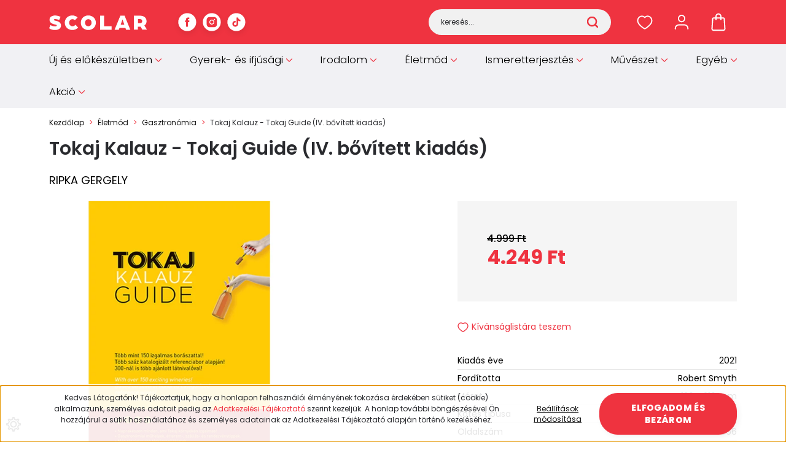

--- FILE ---
content_type: text/html; charset=UTF-8
request_url: https://www.scolar.hu/tokaj_kalauz_bovitett?keyword=%C3%BAjdons%C3%A1g
body_size: 39096
content:
<!DOCTYPE html>
<html lang="hu" dir="ltr">
<head>
    <title>Tokaj Kalauz - Tokaj Guide (IV. bővített kiadás) - Gasztronómia - Scolar Kiadó</title>
    <meta charset="utf-8">
    <meta name="keywords" content="Tokaj Kalauz - Tokaj Guide (IV. bővített kiadás), Scolar Könyvkiadó, Online Könyvesbolt, Internetes Könyváruház">
    <meta name="description" content="Tokaj Kalauz - Tokaj Guide (IV. bővített kiadás) a Gasztronómia kategóriában">
    <meta name="robots" content="noindex, nofollow">
    <link rel="image_src" href="https://scolar.cdn.shoprenter.hu/custom/scolar/image/data/productimg600RGB/Tokaj_Kalauz_Guide_2021.jpg.webp?lastmod=1720526460.1738762175">
    <meta property="og:title" content="Tokaj Kalauz - Tokaj Guide (IV. bővített kiadás)" />
    <meta property="og:type" content="product" />
    <meta property="og:url" content="https://www.scolar.hu/tokaj_kalauz_bovitett" />
    <meta property="og:image" content="https://scolar.cdn.shoprenter.hu/custom/scolar/image/cache/w1910h1000/productimg600RGB/Tokaj_Kalauz_Guide_2021.jpg.webp?lastmod=1720526460.1738762175" />
    <meta property="og:description" content="A kiadvány legfontosabb történelmi borvidékünk, Tokaj Hegyalja meghatározó borászatai mellett két nyelven mutatja be a környék mindazon látványosságait, melyek a minőségi kikapcsolódáshoz ideálisak." />
    <link href="https://scolar.cdn.shoprenter.hu/custom/scolar/image/data/scolar-favicon.png?lastmod=1536321287.1738762175" rel="icon" />
    <link href="https://scolar.cdn.shoprenter.hu/custom/scolar/image/data/scolar-favicon.png?lastmod=1536321287.1738762175" rel="apple-touch-icon" />
    <base href="https://www.scolar.hu:443" />
    <meta name="facebook-domain-verification" content="o1uv2o16qirk7ykj88tow1684wslra" />

    <meta name="viewport" content="width=device-width, initial-scale=1">
                                                            <style>
            :root {
                --global-color: #ef333f;
                --text-on-global-color: #ffffff;
                --link-color: #141414;
                --link-hover-color: #000000;
                --price-color: #000100;
                --price-original-color: #ababab;
                --price-special-color: #ef333f;
            }
        </style>
        <style>
    @font-face {
        font-family: 'Open Sans';
        src: url(https://scolar.cdn.shoprenter.hu/catalog/view/fonts/open-sans/OpenSans-Regular.woff2?v=null.1738762175) format('woff2');
        font-weight: 400;
        font-style: normal;
        font-display: swap;
    }

    @font-face {
        font-family: 'Open Sans';
        src: url(https://scolar.cdn.shoprenter.hu/catalog/view/fonts/open-sans/OpenSans-SemiBold.woff2?v=null.1738762175) format('woff2');
        font-weight: 600;
        font-style: normal;
        font-display: swap;
    }

    @font-face {
        font-family: 'Open Sans';
        src: url(https://scolar.cdn.shoprenter.hu/catalog/view/fonts/open-sans/OpenSans-Bold.woff2?v=null.1738762175) format('woff2');
        font-weight: 700;
        font-style: normal;
        font-display: swap;
    }
    @font-face {
        font-family: 'Open Sans';
        font-style: italic;
        src: url(https://scolar.cdn.shoprenter.hu/catalog/view/fonts/open-sans/OpenSans-Italic.woff2?v=null.1738762175) format('woff2');
        font-weight: 400;
        font-display: optional;
    }

    @font-face {
        font-family: 'Open Sans';
        font-style: italic;
        src: url(https://scolar.cdn.shoprenter.hu/catalog/view/fonts/open-sans/OpenSans-SemiBoldItalic.woff2?v=null.1738762175) format('woff2');
        font-weight: 600;
        font-display: optional;
    }

    @font-face {
        font-family: 'Open Sans';
        font-style: italic;
        src: url(https://scolar.cdn.shoprenter.hu/catalog/view/fonts/open-sans/OpenSans-BoldItalic.woff2?v=null.1738762175) format('woff2');
        font-weight: 700;
        font-display: optional;
    }
</style>
<link rel="preload" href="https://scolar.cdn.shoprenter.hu/catalog/view/fonts/open-sans/OpenSans-Regular.woff2?v=null.1738762175" as="font" type="font/woff2" crossorigin="anonymous">
<link rel="preload" href="https://scolar.cdn.shoprenter.hu/catalog/view/fonts/open-sans/OpenSans-Bold.woff2?v=null.1738762175" as="font" type="font/woff2" crossorigin="anonymous">
<link rel="preload" href="https://scolar.cdn.shoprenter.hu/catalog/view/fonts/open-sans/OpenSans-SemiBold.woff2?v=null.1738762175" as="font" type="font/woff2" crossorigin="anonymous">
        <link rel="stylesheet" href="https://scolar.cdn.shoprenter.hu/catalog/view/theme/starter2_global/minified/template/assets/base.css?v=1768410442.1769299373.scolar">
        <link rel="stylesheet" href="https://scolar.cdn.shoprenter.hu/catalog/view/theme/starter2_global/minified/template/assets/component-slick.css?v=1728982003.1769299373.scolar">
        <link rel="stylesheet" href="https://scolar.cdn.shoprenter.hu/catalog/view/theme/starter2_global/minified/template/assets/product-card.css?v=1720524148.1769299373.scolar">
        <style>
            *,
            *::before,
            *::after {
                box-sizing: border-box;
            }
        </style>
                    <style>
                body .edit-link {
                    position: absolute;
                    top: 0;
                    right: 0;
                    opacity: 0;
                    width: 30px;
                    height: 30px;
                    font-size: 16px;
                    color: #111111;
                    display: flex;
                    justify-content: center;
                    align-items: center;
                    border: 1px solid rgba(0, 0, 0, 0.8);
                    transition: none;
                    background: rgba(255, 255, 255, 0.5);
                    z-index: 1030;
                }
                .module-editable {
                    position: relative;
                }

                .page-head-title:hover > .edit-link,
                .module-editable:hover > .edit-link,
                .product-card:hover .edit-link {
                    opacity: 1;
                }
                .page-head-title:hover > .edit-link:hover,
                .module-editable:hover > .edit-link:hover,
                .product-card:hover .edit-link:hover {
                    background: rgba(255, 255, 255, 1);
                }

            </style>
                                    
                <link href="https://www.scolar.hu/tokaj_kalauz_bovitett" rel="canonical">
    
	
	                        
            
            <link rel="stylesheet" href="https://scolar.cdn.shoprenter.hu/custom/scolar/catalog/view/theme/starter2_global/stylesheet/stylesheet.css?v=1764339784" media="screen">
        <script>
        window.nonProductQuality = 80;
    </script>
    <script src="https://scolar.cdn.shoprenter.hu/catalog/view/javascript/vendor/jquery/3.7.1/js/jquery.min.js?v=1706895543"></script>

                
        <!-- Header JavaScript codes -->
            <link rel="preload" href="https://scolar.cdn.shoprenter.hu/web/compiled/js/base.js?v=1769069092" as="script" />
        <script src="https://scolar.cdn.shoprenter.hu/web/compiled/js/base.js?v=1769069092"></script>
                    <link rel="preload" href="https://scolar.cdn.shoprenter.hu/web/compiled/js/fragment_loader.js?v=1769069092" as="script" />
        <script src="https://scolar.cdn.shoprenter.hu/web/compiled/js/fragment_loader.js?v=1769069092"></script>
                    <link rel="preload" href="https://scolar.cdn.shoprenter.hu/web/compiled/js/nanobar.js?v=1769069092" as="script" />
        <script src="https://scolar.cdn.shoprenter.hu/web/compiled/js/nanobar.js?v=1769069092"></script>
                    <!-- Header jQuery onLoad scripts -->
    <script>var BASEURL='https://www.scolar.hu';Currency={"symbol_left":"","symbol_right":" Ft","decimal_place":0,"decimal_point":",","thousand_point":".","currency":"HUF","value":1};var ShopRenter=ShopRenter||{};ShopRenter.product={"id":2667,"sku":"9772498453927","currency":"HUF","unitName":"db","price":4249.1499999999996,"name":"Tokaj Kalauz - Tokaj Guide (IV. b\u0151v\u00edtett kiad\u00e1s)","brand":"Ripka Gergely","currentVariant":[],"parent":{"id":2667,"sku":"9772498453927","unitName":"db","price":4249.1499999999996,"name":"Tokaj Kalauz - Tokaj Guide (IV. b\u0151v\u00edtett kiad\u00e1s)"}};$(document).ready(function(){});window.addEventListener('load',function(){});</script><script src="https://scolar.cdn.shoprenter.hu/web/compiled/js/vue/manifest.bundle.js?v=1769069090"></script><script>var ShopRenter=ShopRenter||{};ShopRenter.onCartUpdate=function(callable){document.addEventListener('cartChanged',callable)};ShopRenter.onItemAdd=function(callable){document.addEventListener('AddToCart',callable)};ShopRenter.onItemDelete=function(callable){document.addEventListener('deleteCart',callable)};ShopRenter.onSearchResultViewed=function(callable){document.addEventListener('AuroraSearchResultViewed',callable)};ShopRenter.onSubscribedForNewsletter=function(callable){document.addEventListener('AuroraSubscribedForNewsletter',callable)};ShopRenter.onCheckoutInitiated=function(callable){document.addEventListener('AuroraCheckoutInitiated',callable)};ShopRenter.onCheckoutShippingInfoAdded=function(callable){document.addEventListener('AuroraCheckoutShippingInfoAdded',callable)};ShopRenter.onCheckoutPaymentInfoAdded=function(callable){document.addEventListener('AuroraCheckoutPaymentInfoAdded',callable)};ShopRenter.onCheckoutOrderConfirmed=function(callable){document.addEventListener('AuroraCheckoutOrderConfirmed',callable)};ShopRenter.onCheckoutOrderPaid=function(callable){document.addEventListener('AuroraOrderPaid',callable)};ShopRenter.onCheckoutOrderPaidUnsuccessful=function(callable){document.addEventListener('AuroraOrderPaidUnsuccessful',callable)};ShopRenter.onProductPageViewed=function(callable){document.addEventListener('AuroraProductPageViewed',callable)};ShopRenter.onMarketingConsentChanged=function(callable){document.addEventListener('AuroraMarketingConsentChanged',callable)};ShopRenter.onCustomerRegistered=function(callable){document.addEventListener('AuroraCustomerRegistered',callable)};ShopRenter.onCustomerLoggedIn=function(callable){document.addEventListener('AuroraCustomerLoggedIn',callable)};ShopRenter.onCustomerUpdated=function(callable){document.addEventListener('AuroraCustomerUpdated',callable)};ShopRenter.onCartPageViewed=function(callable){document.addEventListener('AuroraCartPageViewed',callable)};ShopRenter.customer={"userId":0,"userClientIP":"18.188.87.157","userGroupId":8,"customerGroupTaxMode":"gross","customerGroupPriceMode":"only_gross","email":"","phoneNumber":"","name":{"firstName":"","lastName":""}};ShopRenter.theme={"name":"starter2_global","family":"starter2","parent":""};ShopRenter.shop={"name":"scolar","locale":"hu","currency":{"code":"HUF","rate":1},"domain":"scolar.myshoprenter.hu"};ShopRenter.page={"route":"product\/product","queryString":"tokaj_kalauz_bovitett?keyword=%C3%BAjdons%C3%A1g"};ShopRenter.formSubmit=function(form,callback){callback();};let loadedAsyncScriptCount=0;function asyncScriptLoaded(position){loadedAsyncScriptCount++;if(position==='body'){if(document.querySelectorAll('.async-script-tag').length===loadedAsyncScriptCount){if(/complete|interactive|loaded/.test(document.readyState)){document.dispatchEvent(new CustomEvent('asyncScriptsLoaded',{}));}else{document.addEventListener('DOMContentLoaded',()=>{document.dispatchEvent(new CustomEvent('asyncScriptsLoaded',{}));});}}}}</script><script type="text/javascript"async class="async-script-tag"onload="asyncScriptLoaded('header')"src="https://static2.rapidsearch.dev/resultpage.js?shop=scolar.shoprenter.hu"></script><script type="text/javascript"async class="async-script-tag"onload="asyncScriptLoaded('header')"src="https://themarketer-cs.web.app/retargeting.min.js"></script><script type="text/javascript"src="https://scolar.cdn.shoprenter.hu/web/compiled/js/vue/customerEventDispatcher.bundle.js?v=1769069090"></script><!--Custom header scripts--><script>var urlCheck=window.location.pathname.split('/');if(urlCheck[1]=='tandori_dezso_m_291'){var meta=document.createElement('meta');meta.setAttribute('property','og:image');meta.content="/custom/scolar/image/cache/w450h305q80np1/szerzofotok/Tandori.jpg";document.getElementsByTagName('head')[0].appendChild(meta);}</script><script type="application/javascript">var fcapiTestCode='';function customSend(uri,event){var trackingAPIBody=event.detail;trackingAPIBody.tracker_configs={facebook_conversion_api:{test_code:fcapiTestCode}};$.ajax({url:'tracking/event/'+uri,type:"POST",data:JSON.stringify(trackingAPIBody),contentType:"application/json; charset=utf-8",dataType:"json",success:function(){}});}
document.addEventListener("AuroraCheckoutInitiated",function(event){customSend('checkout-initiated',event);});document.addEventListener("AuroraCheckoutPaymentInfoAdded",function(event){customSend('checkout-payment-info-added',event);});document.addEventListener("AuroraSearchResultViewed",function(event){customSend('search-result-viewed',event);});document.addEventListener("AuroraSubscribedForNewsletter",function(event){customSend('subscribed-for-newsletter',event);});document.addEventListener("AuroraCheckoutOrderConfirmed",function(event){customSend('checkout-order-confirmed',event);});document.addEventListener("AuroraProductPageViewed",function(event){customSend('product-page-viewed',event);});document.addEventListener("AuroraAddedToCart",function(event){customSend('added-to-cart',event);});</script><script>var mailchimpConfig={baseUrl:'mc.us6.list-manage.com',uuid:'98d651e39cfe15c4dcc0bb6f5',lid:'2d99fad6d8'};var chimpPopupLoader=document.createElement("script");chimpPopupLoader.src='//s3.amazonaws.com/downloads.mailchimp.com/js/signup-forms/popup/embed.js';chimpPopupLoader.setAttribute('data-dojo-config','usePlainJson: true, isDebug: false');var chimpPopup=document.createElement("script");chimpPopup.appendChild(document.createTextNode('require(["mojo/signup-forms/Loader"], function (L) { L.start({"baseUrl": "'+mailchimpConfig.baseUrl+'", "uuid": "'+mailchimpConfig.uuid+'", "lid": "'+mailchimpConfig.lid+'"})});'));jQuery(function($){document.body.appendChild(chimpPopupLoader);$(window).load(function(){document.body.appendChild(chimpPopup);});});</script>                <script>window["bp"]=window["bp"]||function(){(window["bp"].q=window["bp"].q||[]).push(arguments);};window["bp"].l=1*new Date();scriptElement=document.createElement("script");firstScript=document.getElementsByTagName("script")[0];scriptElement.async=true;scriptElement.src='https://pixel.barion.com/bp.js';firstScript.parentNode.insertBefore(scriptElement,firstScript);window['barion_pixel_id']='BP-VB8D8gy25t-07';bp('init','addBarionPixelId','BP-VB8D8gy25t-07');</script><noscript>
    <img height="1" width="1" style="display:none" alt="Barion Pixel" src="https://pixel.barion.com/a.gif?ba_pixel_id='BP-VB8D8gy25t-07'&ev=contentView&noscript=1">
</noscript>

            
            <script>window.dataLayer=window.dataLayer||[];function gtag(){dataLayer.push(arguments)};var ShopRenter=ShopRenter||{};ShopRenter.config=ShopRenter.config||{};ShopRenter.config.googleConsentModeDefaultValue="denied";</script>                        <script type="text/javascript" src="https://scolar.cdn.shoprenter.hu/web/compiled/js/vue/googleConsentMode.bundle.js?v=1769069090"></script>

            <!-- Facebook Pixel Code -->
<script>
!function(f,b,e,v,n,t,s){if(f.fbq)return;n=f.fbq=function(){n.callMethod?
n.callMethod.apply(n,arguments):n.queue.push(arguments)};if(!f._fbq)f._fbq=n;
n.push=n;n.loaded=!0;n.version='2.0';n.queue=[];t=b.createElement(e);t.async=!0;
t.src=v;s=b.getElementsByTagName(e)[0];s.parentNode.insertBefore(t,s)}(window,
document,'script','https://connect.facebook.net/en_US/fbevents.js');
fbq('consent', 'revoke');
fbq('init', '1134689466617215'); // Insert your pixel ID here.
fbq('track', 'PageView');
document.addEventListener('AuroraProductPageViewed', function(auroraEvent) {
                    fbq('track', 'ViewContent', {
                        content_type: 'product',
                        content_ids: [auroraEvent.detail.product.id.toString()],
                        value: parseFloat(auroraEvent.detail.product.grossUnitPrice),
                        currency: auroraEvent.detail.product.currency
                    }, {
                        eventID: auroraEvent.detail.event.id
                    });
                });
document.addEventListener('AuroraAddedToCart', function(auroraEvent) {
    var fbpId = [];
    var fbpValue = 0;
    var fbpCurrency = '';

    auroraEvent.detail.products.forEach(function(item) {
        fbpValue += parseFloat(item.grossUnitPrice) * item.quantity;
        fbpId.push(item.id);
        fbpCurrency = item.currency;
    });


    fbq('track', 'AddToCart', {
        content_ids: fbpId,
        content_type: 'product',
        value: fbpValue,
        currency: fbpCurrency
    }, {
        eventID: auroraEvent.detail.event.id
    });
})
window.addEventListener('AuroraMarketingCookie.Changed', function(event) {
            let consentStatus = event.detail.isAccepted ? 'grant' : 'revoke';
            if (typeof fbq === 'function') {
                fbq('consent', consentStatus);
            }
        });
</script>
<noscript><img height="1" width="1" style="display:none"
src="https://www.facebook.com/tr?id=1134689466617215&ev=PageView&noscript=1"
/></noscript>
<!-- DO NOT MODIFY -->
<!-- End Facebook Pixel Code -->
            <!-- Google Tag Manager -->
<script>(function(w,d,s,l,i){w[l]=w[l]||[];w[l].push({'gtm.start':
new Date().getTime(),event:'gtm.js'});var f=d.getElementsByTagName(s)[0],
j=d.createElement(s),dl=l!='dataLayer'?'&l='+l:'';j.async=true;j.src=
'https://www.googletagmanager.com/gtm.js?id='+i+dl;f.parentNode.insertBefore(j,f);
})(window,document,'script','dataLayer','GTM-TH2T33Q');</script>
<!-- End Google Tag Manager -->
            <!-- Olcsobbat.hu - Global site tag (gtag.js) - Google Ads: 712809653 -->
<script async src="https://www.googletagmanager.com/gtag/js?id=AW-712809653"></script>
<script>
  window.dataLayer = window.dataLayer || [];
  function gtag(){dataLayer.push(arguments);}
  gtag('js', new Date());
  gtag('config', 'AW-712809653');
</script>

            
                <!--Global site tag(gtag.js)--><script async src="https://www.googletagmanager.com/gtag/js?id=G-0BNWHZB85R"></script><script>window.dataLayer=window.dataLayer||[];function gtag(){dataLayer.push(arguments);}
gtag('js',new Date());gtag('config','G-0BNWHZB85R');gtag('config','AW-736406491',{"allow_enhanced_conversions":true});</script>                                <script type="text/javascript" src="https://scolar.cdn.shoprenter.hu/web/compiled/js/vue/GA4EventSender.bundle.js?v=1769069090"></script>

    
    
</head>
<body id="body" class="page-body product-page-body starter2_global-body" data-test-id="product-product" role="document">
<script>ShopRenter.theme.breakpoints={'xs':0,'sm':576,'md':768,'lg':992,'xl':1200,'xxl':1400}</script><!--Google Tag Manager(noscript)--><noscript><iframe src="https://www.googletagmanager.com/ns.html?id=GTM-TH2T33Q"
height="0"width="0"style="display:none;visibility:hidden"></iframe></noscript><!--End Google Tag Manager(noscript)--><div id="fb-root"></div><script>(function(d,s,id){var js,fjs=d.getElementsByTagName(s)[0];if(d.getElementById(id))return;js=d.createElement(s);js.id=id;js.src="//connect.facebook.net/hu_HU/sdk/xfbml.customerchat.js#xfbml=1&version=v2.12&autoLogAppEvents=1";fjs.parentNode.insertBefore(js,fjs);}(document,"script","facebook-jssdk"));</script>
                    

    <div class="nanobar-cookie-cog js-hidden-nanobar-button position-fixed cursor-pointer">
        <svg xmlns="https://www.w3.org/2000/svg" width="24" height="24" viewBox="0 0 512 512">
    <path fill="currentColor" d="M512 289.7v-67.5l-68.2-18.1c-4.3-15.4-10.4-30.2-18.4-44.2l34.9-60.6 -47.6-47.6 -60.6 34.9c-14-8-28.8-14.1-44.2-18.4L289.7 0h-67.5l-18.1 68.2c-15.4 4.3-30.2 10.4-44.2 18.4L99.4 51.7 51.7 99.4l34.9 60.6c-8 14-14.1 28.8-18.4 44.2L0 222.3v67.5l68.2 18.1c4.3 15.4 10.4 30.2 18.4 44.2l-34.9 60.6 47.6 47.6 60.6-34.9c14 8 28.8 14.1 44.2 18.4l18.1 68.2h67.5l18.1-68.2c15.4-4.3 30.2-10.4 44.2-18.4l60.6 34.9 47.6-47.6 -34.9-60.6c8-14 14.1-28.8 18.4-44.2L512 289.7zM410.1 275.5l-2.5 12.1c-3.9 18.9-11.4 36.8-22.1 53.2l-6.8 10.3 31.6 55 -4.3 4.3 -55-31.6 -10.3 6.8c-16.4 10.8-34.3 18.2-53.2 22.1l-12.1 2.5L259 472h-6l-16.5-61.9 -12.1-2.5c-18.9-3.9-36.8-11.4-53.2-22.1l-10.3-6.8 -55 31.6 -4.3-4.3 31.6-55 -6.8-10.3c-10.8-16.4-18.2-34.3-22.1-53.2l-2.5-12.1L40 259v-6l61.9-16.5 2.5-12.1c3.9-18.9 11.4-36.8 22.1-53.2l6.8-10.3 -31.6-55 4.3-4.3 55 31.6 10.3-6.8c16.4-10.8 34.3-18.2 53.2-22.1l12.1-2.5L253 40h6l16.5 61.9 12.1 2.5c18.9 3.9 36.8 11.4 53.2 22.1l10.3 6.8 55-31.6 4.3 4.3 -31.6 55 6.8 10.3c10.8 16.4 18.2 34.3 22.1 53.2l2.5 12.1L472 253v6L410.1 275.5z"/>
    <path fill="currentColor" d="M256 140c-64 0-116 52-116 116s52 116 116 116 116-52 116-116S320 140 256 140zM256 332c-41.9 0-76-34.1-76-76s34.1-76 76-76 76 34.1 76 76S297.9 332 256 332z"/>
</svg>
    </div>
<!-- cached --><div class="nanobar-cookie-box nanobar position-fixed w-100 js-nanobar-first-login">
    <div class="container nanobar__container">
        <div class="row nanobar__container-row flex-column flex-sm-row align-items-center">
            <div class="nanobar__text col-12 col-sm-6 col-lg-8 justify-content-center justify-content-sm-start d-flex">
                <p>Kedves Látogatónk! Tájékoztatjuk, hogy a honlapon felhasználói élményének fokozása érdekében sütiket (cookie) alkalmazunk, személyes adatait pedig az <a href="https://www.scolar.hu/adatkezelesi_tajekoztato" target="_blank"><span  style="color: #EF3340;">Adatkezelési Tájékoztató</span></a> szerint kezeljük. A honlap további böngészésével Ön hozzájárul a sütik használatához és személyes adatainak az Adatkezelési Tájékoztató alapján történő kezeléséhez.
</p>
            </div>
            <div class="nanobar__buttons col-12 col-sm-6 col-lg-4 justify-content-center justify-content-sm-end d-flex">
                <button class="btn btn-link js-nanobar-settings-button">
                    Beállítások módosítása
                </button>
                <button class="btn btn-primary nanobar-btn js-nanobar-close-cookies" data-button-save-text="Beállítások mentése">
                    Elfogadom és bezárom
                </button>
            </div>
        </div>
        <div class="nanobar__cookies js-nanobar-cookies flex-column flex-sm-row text-start" style="display: none;">
            <div class="form-check">
                <input class="form-check-input" type="checkbox" name="required_cookies" disabled checked />
                <label class="form-check-label">
                    Szükséges cookie-k
                    <div class="cookies-help-text">
                        Ezek a cookie-k segítenek abban, hogy a webáruház használható és működőképes legyen.
                    </div>
                </label>
            </div>
            <div class="form-check">
                <input id="marketing_cookies" class="form-check-input js-nanobar-marketing-cookies" type="checkbox" name="marketing_cookies"
                         checked />
                <label class="form-check-label" for="marketing_cookies">
                    Marketing cookie-k
                    <div class="cookies-help-text">
                        Ezeket a cookie-k segítenek abban, hogy az Ön érdeklődési körének megfelelő reklámokat és termékeket jelenítsük meg a webáruházban.
                    </div>
                </label>
            </div>
        </div>
    </div>
</div>

<script>
    (function ($) {
        $(document).ready(function () {
            new AuroraNanobar.FirstLogNanobarCheckbox(jQuery('.js-nanobar-first-login'), 'bottom');
        });
    })(jQuery);
</script>
<!-- /cached -->

        
                    <div class="layout-wrapper">
                                                            <div id="section-header" class="section-wrapper ">
    
        
    <link rel="stylesheet" href="https://scolar.cdn.shoprenter.hu/catalog/view/theme/starter2_global/minified/template/assets/header.css?v=1722350380.1769299373.scolar" media="print" onload="this.media='all'" />
    <div class="header">
        <div class="header-top d-none d-lg-flex">
            <div class="container">
                <div class="header-top-row d-flex align-items-center justify-content-between">
                                        
                                            <div class="header-top-right-wrapper d-flex align-items-center">
                            
                            
                        </div>
                                    </div>
            </div>
        </div>
        <div class="header-middle d-grid align-items-center">
            <div class="container header-middle-container">
                <div class="header-middle-row d-flex align-items-center justify-content-between">
                    <div class="header-middle-left d-flex align-items-center">
                                                    <div id="js-mobile-navbar" class="d-flex d-lg-none">
                                <button id="js-hamburger-icon" class="btn btn-primary d-flex-center" aria-label="mobile menu">
                                    <div class="hamburger-icon position-relative">
                                        <div class="hamburger-icon-line position-absolute line-1"></div>
                                        <div class="hamburger-icon-line position-absolute line-2"></div>
                                        <div class="hamburger-icon-line position-absolute line-3"></div>
                                    </div>
                                </button>
                            </div>
                                                <a href="/" class="header-logo" title="Kezdőlap">
                                                    <img
    src='https://scolar.cdn.shoprenter.hu/custom/scolar/image/cache/w160h24/desgin2024/scolar-logo.svg?lastmod=0.1738762175'

    
            width="160"
    
            height="24"
    
            class="header-logo-img"
    
    
    alt="Kezdőlap"

    
    
    />

                                                </a>
						<div class="head-social">
															<div class="head-social-links d-flex flex-wrap">
																			<a href="https://www.facebook.com/scolarklub" target="_blank" title="Facebook">
											<svg width="30" height="30" viewBox="0 0 36 36" fill="none" xmlns="http://www.w3.org/2000/svg">
	<rect x="0.400391" y="0.5" width="35" height="35" rx="17.5" fill="white"/>
<path d="M22.0827 14.8285H19.2343V12.9603C19.2343 12.2587 19.6993 12.0951 20.0268 12.0951C20.3535 12.0951 22.0369 12.0951 22.0369 12.0951V9.01081L19.2685 9C16.1954 9 15.496 11.3004 15.496 12.7725V14.8285H13.7188V18.0067H15.496C15.496 22.0855 15.496 27 15.496 27H19.2343C19.2343 27 19.2343 22.0371 19.2343 18.0067H21.7567L22.0827 14.8285Z" fill="currentColor"/>
</svg>
										</a>
									
																			<a href="https://www.instagram.com/scolarkiado/" target="_blank" title="Instagram">
											<svg width="30" height="30" viewBox="0 0 36 36" fill="none" xmlns="http://www.w3.org/2000/svg">
	<rect x="0.400391" y="0.5" width="35" height="35" rx="17.5" fill="white"/>
<path d="M17.9004 21.2C19.6677 21.2 21.1004 19.7673 21.1004 18C21.1004 16.2327 19.6677 14.8 17.9004 14.8C16.1331 14.8 14.7004 16.2327 14.7004 18C14.7004 19.7673 16.1331 21.2 17.9004 21.2Z" fill="#EF3340"/>
<path d="M22.3004 8H13.5004C12.0152 8 10.5908 8.59 9.54059 9.6402C8.49039 10.6904 7.90039 12.1148 7.90039 13.6V22.4C7.90039 23.8852 8.49039 25.3096 9.54059 26.3598C10.5908 27.41 12.0152 28 13.5004 28H22.3004C23.7856 28 25.21 27.41 26.2602 26.3598C27.3104 25.3096 27.9004 23.8852 27.9004 22.4V13.6C27.9004 12.1148 27.3104 10.6904 26.2602 9.6402C25.21 8.59 23.7856 8 22.3004 8ZM17.9004 22.8C16.951 22.8 16.023 22.5185 15.2337 21.9911C14.4443 21.4636 13.8291 20.714 13.4658 19.8369C13.1025 18.9598 13.0074 17.9947 13.1926 17.0636C13.3778 16.1325 13.835 15.2772 14.5063 14.6059C15.1776 13.9346 16.0328 13.4774 16.964 13.2922C17.8951 13.107 18.8602 13.2021 19.7373 13.5654C20.6144 13.9287 21.364 14.5439 21.8914 15.3333C22.4189 16.1226 22.7004 17.0506 22.7004 18C22.7004 19.273 22.1947 20.4939 21.2945 21.3941C20.3943 22.2943 19.1734 22.8 17.9004 22.8ZM23.1004 14C22.8631 14 22.631 13.9296 22.4337 13.7978C22.2364 13.6659 22.0826 13.4785 21.9917 13.2592C21.9009 13.0399 21.8771 12.7987 21.9234 12.5659C21.9698 12.3331 22.084 12.1193 22.2519 11.9515C22.4197 11.7836 22.6335 11.6694 22.8663 11.6231C23.0991 11.5768 23.3403 11.6005 23.5596 11.6913C23.7789 11.7822 23.9663 11.936 24.0982 12.1333C24.23 12.3307 24.3004 12.5627 24.3004 12.8C24.3004 13.1183 24.174 13.4235 23.9489 13.6485C23.7239 13.8736 23.4187 14 23.1004 14Z" fill="currentColor"/>
</svg>
										</a>
									
									
																			<a href="https://www.tiktok.com/@scolarkiado" target="_blank" title="TikTok">
											<svg width="30" height="30" viewBox="0 0 36 36" xmlns="http://www.w3.org/2000/svg" fill="currentColor">
<rect x="0.400391" y="0.5" width="35" height="35" rx="17.5" fill="white"/>
<path d="M25.7748 16.3815C24.2267 16.3852 22.7165 15.9024 21.4576 15.0013V21.286C21.4572 22.45 21.1014 23.5861 20.4378 24.5425C19.7743 25.4988 18.8346 26.2298 17.7444 26.6376C16.6541 27.0455 15.4654 27.1108 14.3371 26.8248C13.2088 26.5388 12.1947 25.9152 11.4303 25.0373C10.666 24.1594 10.1879 23.069 10.06 21.9121C9.9321 20.7551 10.1604 19.5867 10.7145 18.563C11.2686 17.5394 12.1219 16.7092 13.1605 16.1837C14.1991 15.6581 15.3734 15.4621 16.5264 15.622V18.7829C15.9988 18.617 15.4322 18.622 14.9076 18.7972C14.383 18.9725 13.9272 19.309 13.6053 19.7587C13.2834 20.2085 13.1118 20.7484 13.1151 21.3015C13.1183 21.8546 13.2962 22.3925 13.6234 22.8384C13.9507 23.2843 14.4104 23.6155 14.937 23.7845C15.4636 23.9536 16.0302 23.9519 16.5558 23.7797C17.0814 23.6076 17.5392 23.2737 17.8638 22.8259C18.1883 22.378 18.3631 21.8391 18.3631 21.286V9H21.4576C21.4554 9.26133 21.4773 9.5223 21.523 9.77961C21.6305 10.354 21.8541 10.9005 22.1801 11.3855C22.506 11.8706 22.9275 12.284 23.4187 12.6006C24.1176 13.0627 24.937 13.309 25.7748 13.3088V16.3815Z" fill="#EF3340"/>
</svg>
										</a>
									
									
									
																	</div>
													</div>
                    </div>
                                        <div class="header-middle-center">
                        <div class="header-navbar-top-right-search d-flex align-items-center justify-content-end">
                            <div class="dropdown search-module d-flex header-navbar-top-right-item">
                                <div class="input-group">
                                    <input class="search-module__input form-control form-control-lg disableAutocomplete"
                                           type="text"
                                           placeholder="keresés..."
                                           autocomplete="off"
                                           value=""
                                           id="filter_keyword"
                                           onclick="this.value=(this.value==this.defaultValue)?'':this.value;"
                                    />
                                    <span class="search-button-append position-absolute d-flex h-100">
                                        <button class="btn" type="button" onclick="moduleSearch();" aria-label="Keresés">
                                            <svg width="18" height="18" viewBox="0 0 18 18" fill="none" xmlns="http://www.w3.org/2000/svg">
    <path d="M16.9999 17.0034L13.0482 13.0518M15.117 8.05852C15.117 11.9587 11.9553 15.1205 8.05511 15.1205C4.1549 15.1205 0.993164 11.9587 0.993164 8.05852C0.993164 4.15832 4.1549 0.996582 8.05511 0.996582C11.9553 0.996582 15.117 4.15832 15.117 8.05852Z" stroke="currentColor" stroke-width="2.5" stroke-linecap="round" stroke-linejoin="round"/>
</svg>

                                        </button>
                                    </span>
                                </div>
                                <input type="hidden" id="filter_description" value="0"/>
                                <input type="hidden" id="search_shopname" value="scolar"/>
                                <div id="results" class="dropdown-menu search-results"></div>
                            </div>
                        </div>
                    </div>
                                        <div class="header-middle-right d-flex align-items-center">
                                                    <div id="header-middle-wishlist" class="header-middle-right-box d-flex align-items-center justify-content-center">
                                <span class="header-wishlist-icon position-absolute">
                                    <svg width="26" height="23" viewBox="0 0 20 18" fill="none" xmlns="http://www.w3.org/2000/svg" class="icon-heart__unfilled icon-heart">
    <path fill-rule="evenodd" clip-rule="evenodd" d="M13.696 1C16.871 1 19 3.98 19 6.755C19 12.388 10.161 17 10 17C9.839 17 1 12.388 1 6.755C1 3.98 3.129 1 6.304 1C8.119 1 9.311 1.905 10 2.711C10.689 1.905 11.881 1 13.696 1Z" stroke="currentColor" stroke-width="1.5" stroke-linecap="round" stroke-linejoin="round"/>
</svg>

                                </span>
                                <hx:include src="/_fragment?_path=_format%3Dhtml%26_locale%3Den%26_controller%3Dmodule%252Fwishlist&amp;_hash=nn079zZw5TRfmux21sslIgTN29GdLftxyVy190dP3Gc%3D"></hx:include>
                                <style>
                                    .js-add-to-wishlist .icon-heart {
                                        transition: opacity 0.3s, color 0.3s;
                                    }

                                    .icon-heart__filled {
                                        opacity: 0;
                                        position: absolute;
                                        left: 0;
                                    }

                                    .js-product-on-wishlist .icon-heart__unfilled {
                                        opacity: 0;
                                    }

                                    .js-product-on-wishlist .icon-heart__filled {
                                        opacity: 1;
                                    }
                                </style>
                        </div>
                                                                                                            <div id="header-middle-login" class="header-middle-right-box align-items-center justify-content-center">
                                    <a class="header-middle-right-box-link header-middle-right-box-user-icon-link d-flex align-items-center justify-content-center" href="/customer/login" title="Belépés / Regisztráció">
                                        <span class="header-user-icon">
                                            <svg width="24" height="25.5" viewBox="0 0 18 20" fill="none" xmlns="http://www.w3.org/2000/svg">
    <path d="M17 18.5V17.75C17 15.4028 15.0972 13.5 12.75 13.5H5.25C2.90279 13.5 1 15.4028 1 17.75V18.5M13 5.5C13 7.70914 11.2091 9.5 9 9.5C6.79086 9.5 5 7.70914 5 5.5C5 3.29086 6.79086 1.5 9 1.5C11.2091 1.5 13 3.29086 13 5.5Z" stroke="currentColor" stroke-width="1.5" stroke-linecap="round" stroke-linejoin="round"/>
</svg>

                                        </span>
                                                                            </a>
                                                                    </div>
                                                                                                        <div id="js-cart" class="header-cart header-middle-right-box position-relative">
                                <span class="header-cart-icon position-absolute d-flex align-items-center justify-content-center">
                                    <svg width="24" height="30" viewBox="0 0 18 22" fill="none" xmlns="http://www.w3.org/2000/svg">
    <path d="M12.001 8V4C12.001 2.343 10.658 1 9.001 1C7.344 1 6 2.343 6 4V8M15.064 6H2.93597C2.40897 6 1.97297 6.408 1.93797 6.933L1.14197 18.867C1.06497 20.021 1.98097 21 3.13797 21H14.862C16.019 21 16.935 20.021 16.858 18.867L16.062 6.933C16.027 6.408 15.591 6 15.064 6Z" stroke="currentColor" stroke-width="1.5" stroke-linecap="round" stroke-linejoin="round"/>
</svg>

                                </span>
                                <hx:include src="/_fragment?_path=_format%3Dhtml%26_locale%3Den%26_controller%3Dmodule%252Fcart&amp;_hash=95BDGfQNNmA1ow1uRQ1wRKP5biFEH3q%2F8O2uIYcYNtE%3D"></hx:include>
                            </div>
                                            </div>
                </div>
            </div>
        </div>
        <div class="header-bottom d-none d-lg-block">
            <div class="container">
                    <div id="module_category_wrapper" class="module-category-wrapper">
        <div
            id="category"
            class="module content-module header-position category-module">
                        <div class="module-body">
                            <div id="category-nav" class="position-relative">
            


<ul class="list-unstyled category category-menu d-flex flex-wrap sf-menu sf-horizontal cached">
    <li id="cat_450" class="nav-item item category-list module-list parent even">
    <a href="https://www.scolar.hu/ujdonsagok_450" class="nav-link category-link-level-1">
                <span class="category-name">
            Új és előkészületben
                                                <svg xmlns="https://www.w3.org/2000/svg" class="icon-arrow icon-arrow-down " viewBox="0 0 34 34" width="10" height="10">
<path fill="currentColor" d="M24.6 34.1c-0.5 0-1-0.2-1.4-0.6L8.1 18.4c-0.8-0.8-0.8-2 0-2.8L23.2 0.6c0.8-0.8 2-0.8 2.8 0s0.8 2 0 2.8l-13.7 13.7 13.7 13.7c0.8 0.8 0.8 2 0 2.8C25.6 33.9 25.1 34.1 24.6 34.1z"/>
</svg>                                    </span>
    </a>
            <ul class="list-unstyled flex-column children"><li id="cat_779" class="nav-item item category-list module-list even">
    <a href="https://www.scolar.hu/ujdonsagok_450/elokeszuletben_779" class="nav-link category-link-level-2">
                <span class="category-name">
            Előkészületben
                    </span>
    </a>
    </li><li id="cat_778" class="nav-item item category-list module-list odd">
    <a href="https://www.scolar.hu/ujdonsagok_450/ujdonsagok_778" class="nav-link category-link-level-2">
                <span class="category-name">
            Újdonságok
                    </span>
    </a>
    </li></ul>
    </li><li id="cat_321" class="nav-item item category-list module-list parent odd">
    <a href="https://www.scolar.hu/gyermek_es_ifjusagi_321" class="nav-link category-link-level-1">
                <span class="category-name">
            Gyerek- és ifjúsági
                                                <svg xmlns="https://www.w3.org/2000/svg" class="icon-arrow icon-arrow-down " viewBox="0 0 34 34" width="10" height="10">
<path fill="currentColor" d="M24.6 34.1c-0.5 0-1-0.2-1.4-0.6L8.1 18.4c-0.8-0.8-0.8-2 0-2.8L23.2 0.6c0.8-0.8 2-0.8 2.8 0s0.8 2 0 2.8l-13.7 13.7 13.7 13.7c0.8 0.8 0.8 2 0 2.8C25.6 33.9 25.1 34.1 24.6 34.1z"/>
</svg>                                    </span>
    </a>
            <ul class="list-unstyled flex-column children"><li id="cat_322" class="nav-item item category-list module-list parent even">
    <a href="https://www.scolar.hu/gyermek_es_ifjusagi_321/eletkor_szerint_322" class="nav-link category-link-level-2">
                <span class="category-name">
            Életkor szerint
                                                <svg xmlns="https://www.w3.org/2000/svg" class="icon-arrow icon-arrow-right " viewBox="0 0 34 34" width="8" height="8">
<path fill="currentColor" d="M24.6 34.1c-0.5 0-1-0.2-1.4-0.6L8.1 18.4c-0.8-0.8-0.8-2 0-2.8L23.2 0.6c0.8-0.8 2-0.8 2.8 0s0.8 2 0 2.8l-13.7 13.7 13.7 13.7c0.8 0.8 0.8 2 0 2.8C25.6 33.9 25.1 34.1 24.6 34.1z"/>
</svg>                                    </span>
    </a>
            <ul class="list-unstyled flex-column children"><li id="cat_334" class="nav-item item category-list module-list even">
    <a href="https://www.scolar.hu/gyermek_es_ifjusagi_321/eletkor_szerint_322/03_ev_334" class="nav-link category-link-level-3">
                <span class="category-name">
            0–3 év
                    </span>
    </a>
    </li><li id="cat_343" class="nav-item item category-list module-list odd">
    <a href="https://www.scolar.hu/gyermek_es_ifjusagi_321/eletkor_szerint_322/37_ev_343" class="nav-link category-link-level-3">
                <span class="category-name">
            3–7 év
                    </span>
    </a>
    </li><li id="cat_323" class="nav-item item category-list module-list even">
    <a href="https://www.scolar.hu/gyermek_es_ifjusagi_321/eletkor_szerint_322/710_ev_323" class="nav-link category-link-level-3">
                <span class="category-name">
            7–10 év
                    </span>
    </a>
    </li><li id="cat_349" class="nav-item item category-list module-list odd">
    <a href="https://www.scolar.hu/gyermek_es_ifjusagi_321/eletkor_szerint_322/1014_ev_349" class="nav-link category-link-level-3">
                <span class="category-name">
            10–14 év
                    </span>
    </a>
    </li><li id="cat_384" class="nav-item item category-list module-list even">
    <a href="https://www.scolar.hu/gyermek_es_ifjusagi_321/eletkor_szerint_322/14_eves_kortol_384" class="nav-link category-link-level-3">
                <span class="category-name">
            14 éves kortól
                    </span>
    </a>
    </li></ul>
    </li><li id="cat_325" class="nav-item item category-list module-list parent odd">
    <a href="https://www.scolar.hu/gyermek_es_ifjusagi_321/sorozatok_325" class="nav-link category-link-level-2">
                <span class="category-name">
            Sorozatok
                                                <svg xmlns="https://www.w3.org/2000/svg" class="icon-arrow icon-arrow-right " viewBox="0 0 34 34" width="8" height="8">
<path fill="currentColor" d="M24.6 34.1c-0.5 0-1-0.2-1.4-0.6L8.1 18.4c-0.8-0.8-0.8-2 0-2.8L23.2 0.6c0.8-0.8 2-0.8 2.8 0s0.8 2 0 2.8l-13.7 13.7 13.7 13.7c0.8 0.8 0.8 2 0 2.8C25.6 33.9 25.1 34.1 24.6 34.1z"/>
</svg>                                    </span>
    </a>
            <ul class="list-unstyled flex-column children"><li id="cat_629" class="nav-item item category-list module-list even">
    <a href="https://www.scolar.hu/gyermek_es_ifjusagi_321/sorozatok_325/03_629" class="nav-link category-link-level-3">
                <span class="category-name">
            0–3
                    </span>
    </a>
    </li><li id="cat_631" class="nav-item item category-list module-list odd">
    <a href="https://www.scolar.hu/gyermek_es_ifjusagi_321/sorozatok_325/37_631" class="nav-link category-link-level-3">
                <span class="category-name">
            3–7
                    </span>
    </a>
    </li><li id="cat_632" class="nav-item item category-list module-list even">
    <a href="https://www.scolar.hu/gyermek_es_ifjusagi_321/sorozatok_325/710_632" class="nav-link category-link-level-3">
                <span class="category-name">
            7–10
                    </span>
    </a>
    </li><li id="cat_635" class="nav-item item category-list module-list odd">
    <a href="https://www.scolar.hu/gyermek_es_ifjusagi_321/sorozatok_325/1014_635" class="nav-link category-link-level-3">
                <span class="category-name">
            10–14
                    </span>
    </a>
    </li><li id="cat_637" class="nav-item item category-list module-list even">
    <a href="https://www.scolar.hu/gyermek_es_ifjusagi_321/sorozatok_325/14_637" class="nav-link category-link-level-3">
                <span class="category-name">
            14+
                    </span>
    </a>
    </li></ul>
    </li><li id="cat_336" class="nav-item item category-list module-list parent even">
    <a href="https://www.scolar.hu/gyermek_es_ifjusagi_321/lapozok_336" class="nav-link category-link-level-2">
                <span class="category-name">
            Lapozók
                                                <svg xmlns="https://www.w3.org/2000/svg" class="icon-arrow icon-arrow-right " viewBox="0 0 34 34" width="8" height="8">
<path fill="currentColor" d="M24.6 34.1c-0.5 0-1-0.2-1.4-0.6L8.1 18.4c-0.8-0.8-0.8-2 0-2.8L23.2 0.6c0.8-0.8 2-0.8 2.8 0s0.8 2 0 2.8l-13.7 13.7 13.7 13.7c0.8 0.8 0.8 2 0 2.8C25.6 33.9 25.1 34.1 24.6 34.1z"/>
</svg>                                    </span>
    </a>
            <ul class="list-unstyled flex-column children"><li id="cat_495" class="nav-item item category-list module-list even">
    <a href="https://www.scolar.hu/gyermek_es_ifjusagi_321/lapozok_336/aproleptek" class="nav-link category-link-level-3">
                <span class="category-name">
            Apró léptek (0–3)
                    </span>
    </a>
    </li><li id="cat_543" class="nav-item item category-list module-list odd">
    <a href="https://www.scolar.hu/gyermek_es_ifjusagi_321/lapozok_336/mini_konyvek_543" class="nav-link category-link-level-3">
                <span class="category-name">
            Mini könyvek
                    </span>
    </a>
    </li><li id="cat_405" class="nav-item item category-list module-list even">
    <a href="https://www.scolar.hu/gyermek_es_ifjusagi_321/lapozok_336/keress_talalj_meselj_405" class="nav-link category-link-level-3">
                <span class="category-name">
            Keress, találj, mesélj!
                    </span>
    </a>
    </li><li id="cat_544" class="nav-item item category-list module-list odd">
    <a href="https://www.scolar.hu/gyermek_es_ifjusagi_321/lapozok_336/a_baba_elso_szavai_544" class="nav-link category-link-level-3">
                <span class="category-name">
            A baba első szavai
                    </span>
    </a>
    </li><li id="cat_545" class="nav-item item category-list module-list even">
    <a href="https://www.scolar.hu/gyermek_es_ifjusagi_321/lapozok_336/a_baba_vilaga_545" class="nav-link category-link-level-3">
                <span class="category-name">
            A baba világa
                    </span>
    </a>
    </li><li id="cat_546" class="nav-item item category-list module-list odd">
    <a href="https://www.scolar.hu/gyermek_es_ifjusagi_321/lapozok_336/allatok_novenyek_gazdasag_546" class="nav-link category-link-level-3">
                <span class="category-name">
            Állatok, növények, gazdaság
                    </span>
    </a>
    </li><li id="cat_547" class="nav-item item category-list module-list even">
    <a href="https://www.scolar.hu/gyermek_es_ifjusagi_321/lapozok_336/jarmuvek_kozlekedes_epitkezes_547" class="nav-link category-link-level-3">
                <span class="category-name">
            Járművek,  közlekedés, építkezés
                    </span>
    </a>
    </li><li id="cat_548" class="nav-item item category-list module-list odd">
    <a href="https://www.scolar.hu/gyermek_es_ifjusagi_321/lapozok_336/unnepvaro_lapozok_548" class="nav-link category-link-level-3">
                <span class="category-name">
            Ünnepváró lapozók
                    </span>
    </a>
    </li><li id="cat_550" class="nav-item item category-list module-list even">
    <a href="https://www.scolar.hu/gyermek_es_ifjusagi_321/lapozok_336/interaktiv_lapozok_550" class="nav-link category-link-level-3">
                <span class="category-name">
            Interaktív lapozók
                    </span>
    </a>
    </li><li id="cat_371" class="nav-item item category-list module-list odd">
    <a href="https://www.scolar.hu/gyermek_es_ifjusagi_321/lapozok_336/tovabbi_lapozok_371" class="nav-link category-link-level-3">
                <span class="category-name">
            További lapozók
                    </span>
    </a>
    </li></ul>
    </li><li id="cat_403" class="nav-item item category-list module-list parent odd">
    <a href="https://www.scolar.hu/gyermek_es_ifjusagi_321/keress_talalj_meselj_403" class="nav-link category-link-level-2">
                <span class="category-name">
            Keress, találj, mesélj!
                                                <svg xmlns="https://www.w3.org/2000/svg" class="icon-arrow icon-arrow-right " viewBox="0 0 34 34" width="8" height="8">
<path fill="currentColor" d="M24.6 34.1c-0.5 0-1-0.2-1.4-0.6L8.1 18.4c-0.8-0.8-0.8-2 0-2.8L23.2 0.6c0.8-0.8 2-0.8 2.8 0s0.8 2 0 2.8l-13.7 13.7 13.7 13.7c0.8 0.8 0.8 2 0 2.8C25.6 33.9 25.1 34.1 24.6 34.1z"/>
</svg>                                    </span>
    </a>
            <ul class="list-unstyled flex-column children"><li id="cat_551" class="nav-item item category-list module-list even">
    <a href="https://www.scolar.hu/gyermek_es_ifjusagi_321/keress_talalj_meselj_403/keress_talalj_meselj_mini_551" class="nav-link category-link-level-3">
                <span class="category-name">
            Keress, találj, mesélj! Mini
                    </span>
    </a>
    </li><li id="cat_554" class="nav-item item category-list module-list odd">
    <a href="https://www.scolar.hu/gyermek_es_ifjusagi_321/keress_talalj_meselj_403/keress_talalj_meselj_normal_554" class="nav-link category-link-level-3">
                <span class="category-name">
            Keress, találj, mesélj! Normál
                    </span>
    </a>
    </li><li id="cat_559" class="nav-item item category-list module-list even">
    <a href="https://www.scolar.hu/gyermek_es_ifjusagi_321/keress_talalj_meselj_403/keress_talalj_meselj_ablakos_559" class="nav-link category-link-level-3">
                <span class="category-name">
            Keress, találj, mesélj! Ablakos
                    </span>
    </a>
    </li><li id="cat_557" class="nav-item item category-list module-list odd">
    <a href="https://www.scolar.hu/gyermek_es_ifjusagi_321/keress_talalj_meselj_403/keress_talalj_meselj_nagy_bongeszo_557" class="nav-link category-link-level-3">
                <span class="category-name">
            Keress, találj, mesélj! Nagy böngésző
                    </span>
    </a>
    </li><li id="cat_552" class="nav-item item category-list module-list even">
    <a href="https://www.scolar.hu/gyermek_es_ifjusagi_321/keress_talalj_meselj_403/keress_talalj_meselj_orias_bongeszo_552" class="nav-link category-link-level-3">
                <span class="category-name">
            Keress, találj, mesélj! Óriás böngésző
                    </span>
    </a>
    </li></ul>
    </li><li id="cat_560" class="nav-item item category-list module-list parent even">
    <a href="https://www.scolar.hu/gyermek_es_ifjusagi_321/mit_miert_hogyan_560" class="nav-link category-link-level-2">
                <span class="category-name">
            Mit? Miért? Hogyan?
                                                <svg xmlns="https://www.w3.org/2000/svg" class="icon-arrow icon-arrow-right " viewBox="0 0 34 34" width="8" height="8">
<path fill="currentColor" d="M24.6 34.1c-0.5 0-1-0.2-1.4-0.6L8.1 18.4c-0.8-0.8-0.8-2 0-2.8L23.2 0.6c0.8-0.8 2-0.8 2.8 0s0.8 2 0 2.8l-13.7 13.7 13.7 13.7c0.8 0.8 0.8 2 0 2.8C25.6 33.9 25.1 34.1 24.6 34.1z"/>
</svg>                                    </span>
    </a>
            <ul class="list-unstyled flex-column children"><li id="cat_341" class="nav-item item category-list module-list even">
    <a href="https://www.scolar.hu/gyermek_es_ifjusagi_321/mit_miert_hogyan_560/mit-miert-hogyan-mini" class="nav-link category-link-level-3">
                <span class="category-name">
            Mit? Miért? Hogyan? Mini (2+)
                    </span>
    </a>
    </li><li id="cat_344" class="nav-item item category-list module-list odd">
    <a href="https://www.scolar.hu/gyermek_es_ifjusagi_321/mit_miert_hogyan_560/mit_miert_hogyan" class="nav-link category-link-level-3">
                <span class="category-name">
            Mit? Miért? Hogyan? (4+)
                    </span>
    </a>
    </li><li id="cat_433" class="nav-item item category-list module-list even">
    <a href="https://www.scolar.hu/gyermek_es_ifjusagi_321/mit_miert_hogyan_560/mit_miert_hogyan_foglalkoztato_433" class="nav-link category-link-level-3">
                <span class="category-name">
            Mit? Miért? Hogyan? Foglalkoztató (4+)
                    </span>
    </a>
    </li><li id="cat_532" class="nav-item item category-list module-list odd">
    <a href="https://www.scolar.hu/gyermek_es_ifjusagi_321/mit_miert_hogyan_560/mit_miert_hogyan_matricas_foglalkoztato_532" class="nav-link category-link-level-3">
                <span class="category-name">
            Mit? Miért? Hogyan? Matricás foglalkoztató (4+)
                    </span>
    </a>
    </li><li id="cat_563" class="nav-item item category-list module-list even">
    <a href="https://www.scolar.hu/gyermek_es_ifjusagi_321/mit_miert_hogyan_560/mit_miert_hogyan_orias_4_563" class="nav-link category-link-level-3">
                <span class="category-name">
            Mit? Miért? Hogyan? Óriás (4+)
                    </span>
    </a>
    </li><li id="cat_529" class="nav-item item category-list module-list odd">
    <a href="https://www.scolar.hu/gyermek_es_ifjusagi_321/mit_miert_hogyan_560/mit-miert-hogyan-olvasokonyv" class="nav-link category-link-level-3">
                <span class="category-name">
            Mit? Miért? Hogyan? Olvasókönyv (7+)
                    </span>
    </a>
    </li><li id="cat_415" class="nav-item item category-list module-list even">
    <a href="https://www.scolar.hu/gyermek_es_ifjusagi_321/mit_miert_hogyan_560/mit_miert_hogyan_profi_tudas_415" class="nav-link category-link-level-3">
                <span class="category-name">
            Mit? Miért? Hogyan? Profi Tudás (8+)
                    </span>
    </a>
    </li><li id="cat_565" class="nav-item item category-list module-list odd">
    <a href="https://www.scolar.hu/gyermek_es_ifjusagi_321/mit_miert_hogyan_560/mit_miert_hogyan_jatekok_565" class="nav-link category-link-level-3">
                <span class="category-name">
            Mit? Miért? Hogyan? Játékok
                    </span>
    </a>
    </li></ul>
    </li><li id="cat_327" class="nav-item item category-list module-list parent odd">
    <a href="https://www.scolar.hu/gyermek_es_ifjusagi_321/olvasmanyok_327" class="nav-link category-link-level-2">
                <span class="category-name">
            Gyerekirodalom
                                                <svg xmlns="https://www.w3.org/2000/svg" class="icon-arrow icon-arrow-right " viewBox="0 0 34 34" width="8" height="8">
<path fill="currentColor" d="M24.6 34.1c-0.5 0-1-0.2-1.4-0.6L8.1 18.4c-0.8-0.8-0.8-2 0-2.8L23.2 0.6c0.8-0.8 2-0.8 2.8 0s0.8 2 0 2.8l-13.7 13.7 13.7 13.7c0.8 0.8 0.8 2 0 2.8C25.6 33.9 25.1 34.1 24.6 34.1z"/>
</svg>                                    </span>
    </a>
            <ul class="list-unstyled flex-column children"><li id="cat_566" class="nav-item item category-list module-list parent even">
    <a href="https://www.scolar.hu/gyermek_es_ifjusagi_321/olvasmanyok_327/kepeskonyvek_566" class="nav-link category-link-level-3">
                <span class="category-name">
            Képeskönyvek
                                                <svg xmlns="https://www.w3.org/2000/svg" class="icon-arrow icon-arrow-right " viewBox="0 0 34 34" width="8" height="8">
<path fill="currentColor" d="M24.6 34.1c-0.5 0-1-0.2-1.4-0.6L8.1 18.4c-0.8-0.8-0.8-2 0-2.8L23.2 0.6c0.8-0.8 2-0.8 2.8 0s0.8 2 0 2.8l-13.7 13.7 13.7 13.7c0.8 0.8 0.8 2 0 2.8C25.6 33.9 25.1 34.1 24.6 34.1z"/>
</svg>                                    </span>
    </a>
            <ul class="list-unstyled flex-column children"><li id="cat_568" class="nav-item item category-list module-list even">
    <a href="https://www.scolar.hu/gyermek_es_ifjusagi_321/olvasmanyok_327/kepeskonyvek_566/unnepvaro_kepeskonyvek_568" class="nav-link category-link-level-4">
                <span class="category-name">
            Ünnepváró képeskönyvek
                    </span>
    </a>
    </li><li id="cat_570" class="nav-item item category-list module-list odd">
    <a href="https://www.scolar.hu/gyermek_es_ifjusagi_321/olvasmanyok_327/kepeskonyvek_566/klasszikusok_kicsiknek_570" class="nav-link category-link-level-4">
                <span class="category-name">
            Klasszikusok kicsiknek
                    </span>
    </a>
    </li><li id="cat_571" class="nav-item item category-list module-list even">
    <a href="https://www.scolar.hu/gyermek_es_ifjusagi_321/olvasmanyok_327/kepeskonyvek_566/erzelmek_571" class="nav-link category-link-level-4">
                <span class="category-name">
            Érzelmek
                    </span>
    </a>
    </li><li id="cat_573" class="nav-item item category-list module-list odd">
    <a href="https://www.scolar.hu/gyermek_es_ifjusagi_321/olvasmanyok_327/kepeskonyvek_566/muveszi_kepeskonyvek_573" class="nav-link category-link-level-4">
                <span class="category-name">
            Művészi képeskönyvek
                    </span>
    </a>
    </li><li id="cat_574" class="nav-item item category-list module-list even">
    <a href="https://www.scolar.hu/gyermek_es_ifjusagi_321/olvasmanyok_327/kepeskonyvek_566/tovabbi_kepeskonyvek_574" class="nav-link category-link-level-4">
                <span class="category-name">
            További képeskönyvek
                    </span>
    </a>
    </li></ul>
    </li><li id="cat_362" class="nav-item item category-list module-list parent odd">
    <a href="https://www.scolar.hu/gyermek_es_ifjusagi_321/olvasmanyok_327/mesekonyvek_362" class="nav-link category-link-level-3">
                <span class="category-name">
            Mesekönyvek
                                                <svg xmlns="https://www.w3.org/2000/svg" class="icon-arrow icon-arrow-right " viewBox="0 0 34 34" width="8" height="8">
<path fill="currentColor" d="M24.6 34.1c-0.5 0-1-0.2-1.4-0.6L8.1 18.4c-0.8-0.8-0.8-2 0-2.8L23.2 0.6c0.8-0.8 2-0.8 2.8 0s0.8 2 0 2.8l-13.7 13.7 13.7 13.7c0.8 0.8 0.8 2 0 2.8C25.6 33.9 25.1 34.1 24.6 34.1z"/>
</svg>                                    </span>
    </a>
            <ul class="list-unstyled flex-column children"><li id="cat_575" class="nav-item item category-list module-list even">
    <a href="https://www.scolar.hu/gyermek_es_ifjusagi_321/olvasmanyok_327/mesekonyvek_362/mesegyujtemenyek_575" class="nav-link category-link-level-4">
                <span class="category-name">
            Mesegyűjtemények
                    </span>
    </a>
    </li><li id="cat_577" class="nav-item item category-list module-list odd">
    <a href="https://www.scolar.hu/gyermek_es_ifjusagi_321/olvasmanyok_327/mesekonyvek_362/nepmesek_allatmesek_577" class="nav-link category-link-level-4">
                <span class="category-name">
            Népmesék, állatmesék
                    </span>
    </a>
    </li><li id="cat_579" class="nav-item item category-list module-list even">
    <a href="https://www.scolar.hu/gyermek_es_ifjusagi_321/olvasmanyok_327/mesekonyvek_362/unnepvaro_mesekonyvek_579" class="nav-link category-link-level-4">
                <span class="category-name">
            Ünnepváró mesekönyvek
                    </span>
    </a>
    </li><li id="cat_365" class="nav-item item category-list module-list odd">
    <a href="https://www.scolar.hu/gyermek_es_ifjusagi_321/olvasmanyok_327/mesekonyvek_362/tovabbi_mesekonyveink_365" class="nav-link category-link-level-4">
                <span class="category-name">
            További mesekönyvek
                    </span>
    </a>
    </li></ul>
    </li><li id="cat_581" class="nav-item item category-list module-list even">
    <a href="https://www.scolar.hu/gyermek_es_ifjusagi_321/olvasmanyok_327/iskolakezdok_kezdo_olvasok_581" class="nav-link category-link-level-3">
                <span class="category-name">
            Iskolakezdők, kezdő olvasók
                    </span>
    </a>
    </li><li id="cat_582" class="nav-item item category-list module-list parent odd">
    <a href="https://www.scolar.hu/gyermek_es_ifjusagi_321/olvasmanyok_327/tortenetek_regenyek_582" class="nav-link category-link-level-3">
                <span class="category-name">
            Történetek, regények
                                                <svg xmlns="https://www.w3.org/2000/svg" class="icon-arrow icon-arrow-right " viewBox="0 0 34 34" width="8" height="8">
<path fill="currentColor" d="M24.6 34.1c-0.5 0-1-0.2-1.4-0.6L8.1 18.4c-0.8-0.8-0.8-2 0-2.8L23.2 0.6c0.8-0.8 2-0.8 2.8 0s0.8 2 0 2.8l-13.7 13.7 13.7 13.7c0.8 0.8 0.8 2 0 2.8C25.6 33.9 25.1 34.1 24.6 34.1z"/>
</svg>                                    </span>
    </a>
            <ul class="list-unstyled flex-column children"><li id="cat_585" class="nav-item item category-list module-list even">
    <a href="https://www.scolar.hu/gyermek_es_ifjusagi_321/olvasmanyok_327/tortenetek_regenyek_582/humoros_tortenetek_585" class="nav-link category-link-level-4">
                <span class="category-name">
            Humoros történetek
                    </span>
    </a>
    </li><li id="cat_587" class="nav-item item category-list module-list odd">
    <a href="https://www.scolar.hu/gyermek_es_ifjusagi_321/olvasmanyok_327/tortenetek_regenyek_582/sulis_tortenetek_587" class="nav-link category-link-level-4">
                <span class="category-name">
            Sulis történetek
                    </span>
    </a>
    </li><li id="cat_589" class="nav-item item category-list module-list even">
    <a href="https://www.scolar.hu/gyermek_es_ifjusagi_321/olvasmanyok_327/tortenetek_regenyek_582/tovabbi_tortenetek_589" class="nav-link category-link-level-4">
                <span class="category-name">
            Klasszikusok nagyoknak
                    </span>
    </a>
    </li><li id="cat_591" class="nav-item item category-list module-list odd">
    <a href="https://www.scolar.hu/gyermek_es_ifjusagi_321/olvasmanyok_327/tortenetek_regenyek_582/unnepvaro_tortenetek_591" class="nav-link category-link-level-4">
                <span class="category-name">
            Ünnepváró történetek
                    </span>
    </a>
    </li><li id="cat_592" class="nav-item item category-list module-list even">
    <a href="https://www.scolar.hu/gyermek_es_ifjusagi_321/olvasmanyok_327/tortenetek_regenyek_582/kalandos_tortenelmi_592" class="nav-link category-link-level-4">
                <span class="category-name">
            Kalandos, történelmi
                    </span>
    </a>
    </li><li id="cat_595" class="nav-item item category-list module-list odd">
    <a href="https://www.scolar.hu/gyermek_es_ifjusagi_321/olvasmanyok_327/tortenetek_regenyek_582/nyomozos_tortenetek_595" class="nav-link category-link-level-4">
                <span class="category-name">
            Nyomozós történetek
                    </span>
    </a>
    </li><li id="cat_597" class="nav-item item category-list module-list even">
    <a href="https://www.scolar.hu/gyermek_es_ifjusagi_321/olvasmanyok_327/tortenetek_regenyek_582/allatos_tortenetek_597" class="nav-link category-link-level-4">
                <span class="category-name">
            Állatos történetek
                    </span>
    </a>
    </li><li id="cat_600" class="nav-item item category-list module-list odd">
    <a href="https://www.scolar.hu/gyermek_es_ifjusagi_321/olvasmanyok_327/tortenetek_regenyek_582/varazslatos_tortenetek_600" class="nav-link category-link-level-4">
                <span class="category-name">
            Varázslatos történetek
                    </span>
    </a>
    </li><li id="cat_602" class="nav-item item category-list module-list even">
    <a href="https://www.scolar.hu/gyermek_es_ifjusagi_321/olvasmanyok_327/tortenetek_regenyek_582/tovabbi_tortenetek_602" class="nav-link category-link-level-4">
                <span class="category-name">
            További történetek
                    </span>
    </a>
    </li></ul>
    </li></ul>
    </li><li id="cat_366" class="nav-item item category-list module-list parent even">
    <a href="https://www.scolar.hu/gyermek_es_ifjusagi_321/ismeretterjeszto_366" class="nav-link category-link-level-2">
                <span class="category-name">
            Gyerek ismeretterjesztő
                                                <svg xmlns="https://www.w3.org/2000/svg" class="icon-arrow icon-arrow-right " viewBox="0 0 34 34" width="8" height="8">
<path fill="currentColor" d="M24.6 34.1c-0.5 0-1-0.2-1.4-0.6L8.1 18.4c-0.8-0.8-0.8-2 0-2.8L23.2 0.6c0.8-0.8 2-0.8 2.8 0s0.8 2 0 2.8l-13.7 13.7 13.7 13.7c0.8 0.8 0.8 2 0 2.8C25.6 33.9 25.1 34.1 24.6 34.1z"/>
</svg>                                    </span>
    </a>
            <ul class="list-unstyled flex-column children"><li id="cat_603" class="nav-item item category-list module-list even">
    <a href="https://www.scolar.hu/gyermek_es_ifjusagi_321/ismeretterjeszto_366/allatok_novenyek_termeszet_603" class="nav-link category-link-level-3">
                <span class="category-name">
            Természettudomány
                    </span>
    </a>
    </li><li id="cat_608" class="nav-item item category-list module-list odd">
    <a href="https://www.scolar.hu/gyermek_es_ifjusagi_321/ismeretterjeszto_366/tarsadalomtudomany_608" class="nav-link category-link-level-3">
                <span class="category-name">
            Társadalomtudomány
                    </span>
    </a>
    </li><li id="cat_609" class="nav-item item category-list module-list even">
    <a href="https://www.scolar.hu/gyermek_es_ifjusagi_321/ismeretterjeszto_366/tovabbi_gyerek_ismeretterjeszto_konyvek_609" class="nav-link category-link-level-3">
                <span class="category-name">
            További gyerek ismeretterjesztő könyvek
                    </span>
    </a>
    </li></ul>
    </li><li id="cat_357" class="nav-item item category-list module-list odd">
    <a href="https://www.scolar.hu/gyermek_es_ifjusagi_321/szinezok_foglalkoztatok_357" class="nav-link category-link-level-2">
                <span class="category-name">
            Foglalkoztatók
                    </span>
    </a>
    </li><li id="cat_426" class="nav-item item category-list module-list even">
    <a href="https://www.scolar.hu/gyermek_es_ifjusagi_321/jatekok_426" class="nav-link category-link-level-2">
                <span class="category-name">
            Játékok
                    </span>
    </a>
    </li><li id="cat_613" class="nav-item item category-list module-list parent odd">
    <a href="https://www.scolar.hu/gyermek_es_ifjusagi_321/ifjusagi_konyvek_613" class="nav-link category-link-level-2">
                <span class="category-name">
            Ifjúsági könyvek
                                                <svg xmlns="https://www.w3.org/2000/svg" class="icon-arrow icon-arrow-right " viewBox="0 0 34 34" width="8" height="8">
<path fill="currentColor" d="M24.6 34.1c-0.5 0-1-0.2-1.4-0.6L8.1 18.4c-0.8-0.8-0.8-2 0-2.8L23.2 0.6c0.8-0.8 2-0.8 2.8 0s0.8 2 0 2.8l-13.7 13.7 13.7 13.7c0.8 0.8 0.8 2 0 2.8C25.6 33.9 25.1 34.1 24.6 34.1z"/>
</svg>                                    </span>
    </a>
            <ul class="list-unstyled flex-column children"><li id="cat_616" class="nav-item item category-list module-list parent even">
    <a href="https://www.scolar.hu/gyermek_es_ifjusagi_321/ifjusagi_konyvek_613/wellness_fitness_joga_616" class="nav-link category-link-level-3">
                <span class="category-name">
            Ifjúsági ismeretterjesztő
                                                <svg xmlns="https://www.w3.org/2000/svg" class="icon-arrow icon-arrow-right " viewBox="0 0 34 34" width="8" height="8">
<path fill="currentColor" d="M24.6 34.1c-0.5 0-1-0.2-1.4-0.6L8.1 18.4c-0.8-0.8-0.8-2 0-2.8L23.2 0.6c0.8-0.8 2-0.8 2.8 0s0.8 2 0 2.8l-13.7 13.7 13.7 13.7c0.8 0.8 0.8 2 0 2.8C25.6 33.9 25.1 34.1 24.6 34.1z"/>
</svg>                                    </span>
    </a>
            <ul class="list-unstyled flex-column children"><li id="cat_766" class="nav-item item category-list module-list even">
    <a href="https://www.scolar.hu/gyermek_es_ifjusagi_321/ifjusagi_konyvek_613/wellness_fitness_joga_616/termeszettudomany_766" class="nav-link category-link-level-4">
                <span class="category-name">
            Természettudomány
                    </span>
    </a>
    </li><li id="cat_769" class="nav-item item category-list module-list odd">
    <a href="https://www.scolar.hu/gyermek_es_ifjusagi_321/ifjusagi_konyvek_613/wellness_fitness_joga_616/tarsadalomtudomany_769" class="nav-link category-link-level-4">
                <span class="category-name">
            Társadalomtudomány
                    </span>
    </a>
    </li><li id="cat_771" class="nav-item item category-list module-list even">
    <a href="https://www.scolar.hu/gyermek_es_ifjusagi_321/ifjusagi_konyvek_613/wellness_fitness_joga_616/tovabbi_ifjusagi_ismeretterjeszto_konyvek_771" class="nav-link category-link-level-4">
                <span class="category-name">
            További ifjúsági ismeretterjesztő könyvek
                    </span>
    </a>
    </li></ul>
    </li><li id="cat_617" class="nav-item item category-list module-list odd">
    <a href="https://www.scolar.hu/gyermek_es_ifjusagi_321/ifjusagi_konyvek_613/egeszseges_eletmod_617" class="nav-link category-link-level-3">
                <span class="category-name">
            Ifjúsági irodalom
                    </span>
    </a>
    </li><li id="cat_620" class="nav-item item category-list module-list even">
    <a href="https://www.scolar.hu/gyermek_es_ifjusagi_321/ifjusagi_konyvek_613/tovabbi_pszichologiai_konyvek_620" class="nav-link category-link-level-3">
                <span class="category-name">
            Rajzolás, festés, hobbi
                    </span>
    </a>
    </li><li id="cat_621" class="nav-item item category-list module-list odd">
    <a href="https://www.scolar.hu/gyermek_es_ifjusagi_321/ifjusagi_konyvek_613/vallas_621" class="nav-link category-link-level-3">
                <span class="category-name">
            Felvilágosító és érzékenyítő könyvek
                    </span>
    </a>
    </li><li id="cat_624" class="nav-item item category-list module-list even">
    <a href="https://www.scolar.hu/gyermek_es_ifjusagi_321/ifjusagi_konyvek_613/jatek_624" class="nav-link category-link-level-3">
                <span class="category-name">
            Közösségi média
                    </span>
    </a>
    </li><li id="cat_627" class="nav-item item category-list module-list odd">
    <a href="https://www.scolar.hu/gyermek_es_ifjusagi_321/ifjusagi_konyvek_613/tovabbi_ifjusagi_konyvek_627" class="nav-link category-link-level-3">
                <span class="category-name">
            További ifjúsági könyvek
                    </span>
    </a>
    </li></ul>
    </li></ul>
    </li><li id="cat_311" class="nav-item item category-list module-list parent even">
    <a href="https://www.scolar.hu/irodalom_311" class="nav-link category-link-level-1">
                <span class="category-name">
            Irodalom
                                                <svg xmlns="https://www.w3.org/2000/svg" class="icon-arrow icon-arrow-down " viewBox="0 0 34 34" width="10" height="10">
<path fill="currentColor" d="M24.6 34.1c-0.5 0-1-0.2-1.4-0.6L8.1 18.4c-0.8-0.8-0.8-2 0-2.8L23.2 0.6c0.8-0.8 2-0.8 2.8 0s0.8 2 0 2.8l-13.7 13.7 13.7 13.7c0.8 0.8 0.8 2 0 2.8C25.6 33.9 25.1 34.1 24.6 34.1z"/>
</svg>                                    </span>
    </a>
            <ul class="list-unstyled flex-column children"><li id="cat_640" class="nav-item item category-list module-list parent even">
    <a href="https://www.scolar.hu/irodalom_311/szepirodalom_640" class="nav-link category-link-level-2">
                <span class="category-name">
            Szépirodalom
                                                <svg xmlns="https://www.w3.org/2000/svg" class="icon-arrow icon-arrow-right " viewBox="0 0 34 34" width="8" height="8">
<path fill="currentColor" d="M24.6 34.1c-0.5 0-1-0.2-1.4-0.6L8.1 18.4c-0.8-0.8-0.8-2 0-2.8L23.2 0.6c0.8-0.8 2-0.8 2.8 0s0.8 2 0 2.8l-13.7 13.7 13.7 13.7c0.8 0.8 0.8 2 0 2.8C25.6 33.9 25.1 34.1 24.6 34.1z"/>
</svg>                                    </span>
    </a>
            <ul class="list-unstyled flex-column children"><li id="cat_332" class="nav-item item category-list module-list parent even">
    <a href="https://www.scolar.hu/irodalom_311/szepirodalom_640/magyar_irodalom_332" class="nav-link category-link-level-3">
                <span class="category-name">
            Magyar szépirodalom
                                                <svg xmlns="https://www.w3.org/2000/svg" class="icon-arrow icon-arrow-right " viewBox="0 0 34 34" width="8" height="8">
<path fill="currentColor" d="M24.6 34.1c-0.5 0-1-0.2-1.4-0.6L8.1 18.4c-0.8-0.8-0.8-2 0-2.8L23.2 0.6c0.8-0.8 2-0.8 2.8 0s0.8 2 0 2.8l-13.7 13.7 13.7 13.7c0.8 0.8 0.8 2 0 2.8C25.6 33.9 25.1 34.1 24.6 34.1z"/>
</svg>                                    </span>
    </a>
            <ul class="list-unstyled flex-column children"><li id="cat_419" class="nav-item item category-list module-list even">
    <a href="https://www.scolar.hu/irodalom_311/szepirodalom_640/magyar_irodalom_332/scolarlive" class="nav-link category-link-level-4">
                <span class="category-name">
            Scolar LIVE
                    </span>
    </a>
    </li><li id="cat_512" class="nav-item item category-list module-list odd">
    <a href="https://www.scolar.hu/irodalom_311/szepirodalom_640/magyar_irodalom_332/scolarprim" class="nav-link category-link-level-4">
                <span class="category-name">
            Scolar PRIM
                    </span>
    </a>
    </li><li id="cat_647" class="nav-item item category-list module-list even">
    <a href="https://www.scolar.hu/irodalom_311/szepirodalom_640/magyar_irodalom_332/regenyek_novellak_647" class="nav-link category-link-level-4">
                <span class="category-name">
            Regények, novellák
                    </span>
    </a>
    </li></ul>
    </li><li id="cat_338" class="nav-item item category-list module-list parent odd">
    <a href="https://www.scolar.hu/irodalom_311/szepirodalom_640/tovabbi_kulfoldi_irodalom" class="nav-link category-link-level-3">
                <span class="category-name">
            Külföldi szépirodalom
                                                <svg xmlns="https://www.w3.org/2000/svg" class="icon-arrow icon-arrow-right " viewBox="0 0 34 34" width="8" height="8">
<path fill="currentColor" d="M24.6 34.1c-0.5 0-1-0.2-1.4-0.6L8.1 18.4c-0.8-0.8-0.8-2 0-2.8L23.2 0.6c0.8-0.8 2-0.8 2.8 0s0.8 2 0 2.8l-13.7 13.7 13.7 13.7c0.8 0.8 0.8 2 0 2.8C25.6 33.9 25.1 34.1 24.6 34.1z"/>
</svg>                                    </span>
    </a>
            <ul class="list-unstyled flex-column children"><li id="cat_370" class="nav-item item category-list module-list even">
    <a href="https://www.scolar.hu/irodalom_311/szepirodalom_640/tovabbi_kulfoldi_irodalom/izraeli_370" class="nav-link category-link-level-4">
                <span class="category-name">
            Izraeli
                    </span>
    </a>
    </li><li id="cat_399" class="nav-item item category-list module-list odd">
    <a href="https://www.scolar.hu/irodalom_311/szepirodalom_640/tovabbi_kulfoldi_irodalom/japan_399" class="nav-link category-link-level-4">
                <span class="category-name">
            Japán
                    </span>
    </a>
    </li><li id="cat_353" class="nav-item item category-list module-list even">
    <a href="https://www.scolar.hu/irodalom_311/szepirodalom_640/tovabbi_kulfoldi_irodalom/nemet_353" class="nav-link category-link-level-4">
                <span class="category-name">
            Német
                    </span>
    </a>
    </li><li id="cat_402" class="nav-item item category-list module-list odd">
    <a href="https://www.scolar.hu/irodalom_311/szepirodalom_640/tovabbi_kulfoldi_irodalom/olasz_402" class="nav-link category-link-level-4">
                <span class="category-name">
            Olasz
                    </span>
    </a>
    </li><li id="cat_408" class="nav-item item category-list module-list even">
    <a href="https://www.scolar.hu/irodalom_311/szepirodalom_640/tovabbi_kulfoldi_irodalom/roman_408" class="nav-link category-link-level-4">
                <span class="category-name">
            Román
                    </span>
    </a>
    </li><li id="cat_339" class="nav-item item category-list module-list odd">
    <a href="https://www.scolar.hu/irodalom_311/szepirodalom_640/tovabbi_kulfoldi_irodalom/spanyol_339" class="nav-link category-link-level-4">
                <span class="category-name">
            Spanyol
                    </span>
    </a>
    </li><li id="cat_526" class="nav-item item category-list module-list even">
    <a href="https://www.scolar.hu/irodalom_311/szepirodalom_640/tovabbi_kulfoldi_irodalom/holland" class="nav-link category-link-level-4">
                <span class="category-name">
            Holland
                    </span>
    </a>
    </li><li id="cat_317" class="nav-item item category-list module-list odd">
    <a href="https://www.scolar.hu/irodalom_311/szepirodalom_640/tovabbi_kulfoldi_irodalom/angolszasz_irodalom" class="nav-link category-link-level-4">
                <span class="category-name">
            Angolszász irodalom
                    </span>
    </a>
    </li><li id="cat_683" class="nav-item item category-list module-list even">
    <a href="https://www.scolar.hu/irodalom_311/szepirodalom_640/tovabbi_kulfoldi_irodalom/tovabbi_kulfoldi_szepirodalom_683" class="nav-link category-link-level-4">
                <span class="category-name">
            További külföldi szépirodalom
                    </span>
    </a>
    </li></ul>
    </li><li id="cat_312" class="nav-item item category-list module-list parent even">
    <a href="https://www.scolar.hu/irodalom_311/szepirodalom_640/skandinav-irodalom" class="nav-link category-link-level-3">
                <span class="category-name">
            Skandináv szépirodalom
                                                <svg xmlns="https://www.w3.org/2000/svg" class="icon-arrow icon-arrow-right " viewBox="0 0 34 34" width="8" height="8">
<path fill="currentColor" d="M24.6 34.1c-0.5 0-1-0.2-1.4-0.6L8.1 18.4c-0.8-0.8-0.8-2 0-2.8L23.2 0.6c0.8-0.8 2-0.8 2.8 0s0.8 2 0 2.8l-13.7 13.7 13.7 13.7c0.8 0.8 0.8 2 0 2.8C25.6 33.9 25.1 34.1 24.6 34.1z"/>
</svg>                                    </span>
    </a>
            <ul class="list-unstyled flex-column children"><li id="cat_385" class="nav-item item category-list module-list even">
    <a href="https://www.scolar.hu/irodalom_311/szepirodalom_640/skandinav-irodalom/dan_385" class="nav-link category-link-level-4">
                <span class="category-name">
            Dán
                    </span>
    </a>
    </li><li id="cat_314" class="nav-item item category-list module-list odd">
    <a href="https://www.scolar.hu/irodalom_311/szepirodalom_640/skandinav-irodalom/finn_314" class="nav-link category-link-level-4">
                <span class="category-name">
            Finn
                    </span>
    </a>
    </li><li id="cat_382" class="nav-item item category-list module-list even">
    <a href="https://www.scolar.hu/irodalom_311/szepirodalom_640/skandinav-irodalom/izlandi_382" class="nav-link category-link-level-4">
                <span class="category-name">
            Izland
                    </span>
    </a>
    </li><li id="cat_373" class="nav-item item category-list module-list odd">
    <a href="https://www.scolar.hu/irodalom_311/szepirodalom_640/skandinav-irodalom/norveg_373" class="nav-link category-link-level-4">
                <span class="category-name">
            Norvég
                    </span>
    </a>
    </li><li id="cat_347" class="nav-item item category-list module-list even">
    <a href="https://www.scolar.hu/irodalom_311/szepirodalom_640/skandinav-irodalom/sved_347" class="nav-link category-link-level-4">
                <span class="category-name">
            Svéd
                    </span>
    </a>
    </li></ul>
    </li></ul>
    </li><li id="cat_407" class="nav-item item category-list module-list odd">
    <a href="https://www.scolar.hu/irodalom_311/szorakoztato_irodalom_407" class="nav-link category-link-level-2">
                <span class="category-name">
            Szórakoztató irodalom, krimi
                    </span>
    </a>
    </li><li id="cat_340" class="nav-item item category-list module-list even">
    <a href="https://www.scolar.hu/irodalom_311/versek_340" class="nav-link category-link-level-2">
                <span class="category-name">
            Versek, drámák
                    </span>
    </a>
    </li><li id="cat_641" class="nav-item item category-list module-list odd">
    <a href="https://www.scolar.hu/irodalom_311/irodalomtortenet_641" class="nav-link category-link-level-2">
                <span class="category-name">
            Irodalomtörténet, esszék, tanulmányok
                    </span>
    </a>
    </li><li id="cat_356" class="nav-item item category-list module-list even">
    <a href="https://www.scolar.hu/irodalom_311/eletrajz_interju_memoar_356" class="nav-link category-link-level-2">
                <span class="category-name">
            Életrajz
                    </span>
    </a>
    </li><li id="cat_644" class="nav-item item category-list module-list odd">
    <a href="https://www.scolar.hu/irodalom_311/e-konyvek_es_hangoskonyvek_644" class="nav-link category-link-level-2">
                <span class="category-name">
            E-könyvek és hangoskönyvek
                    </span>
    </a>
    </li></ul>
    </li><li id="cat_307" class="nav-item item category-list module-list parent odd">
    <a href="https://www.scolar.hu/eletmod_307" class="nav-link category-link-level-1">
                <span class="category-name">
            Életmód
                                                <svg xmlns="https://www.w3.org/2000/svg" class="icon-arrow icon-arrow-down " viewBox="0 0 34 34" width="10" height="10">
<path fill="currentColor" d="M24.6 34.1c-0.5 0-1-0.2-1.4-0.6L8.1 18.4c-0.8-0.8-0.8-2 0-2.8L23.2 0.6c0.8-0.8 2-0.8 2.8 0s0.8 2 0 2.8l-13.7 13.7 13.7 13.7c0.8 0.8 0.8 2 0 2.8C25.6 33.9 25.1 34.1 24.6 34.1z"/>
</svg>                                    </span>
    </a>
            <ul class="list-unstyled flex-column children"><li id="cat_309" class="nav-item item category-list module-list parent even">
    <a href="https://www.scolar.hu/eletmod_307/egeszseg_309" class="nav-link category-link-level-2">
                <span class="category-name">
            Egészség, életmód
                                                <svg xmlns="https://www.w3.org/2000/svg" class="icon-arrow icon-arrow-right " viewBox="0 0 34 34" width="8" height="8">
<path fill="currentColor" d="M24.6 34.1c-0.5 0-1-0.2-1.4-0.6L8.1 18.4c-0.8-0.8-0.8-2 0-2.8L23.2 0.6c0.8-0.8 2-0.8 2.8 0s0.8 2 0 2.8l-13.7 13.7 13.7 13.7c0.8 0.8 0.8 2 0 2.8C25.6 33.9 25.1 34.1 24.6 34.1z"/>
</svg>                                    </span>
    </a>
            <ul class="list-unstyled flex-column children"><li id="cat_649" class="nav-item item category-list module-list even">
    <a href="https://www.scolar.hu/eletmod_307/egeszseg_309/noknek_649" class="nav-link category-link-level-3">
                <span class="category-name">
            Nőknek
                    </span>
    </a>
    </li><li id="cat_650" class="nav-item item category-list module-list odd">
    <a href="https://www.scolar.hu/eletmod_307/egeszseg_309/ferfiaknak_650" class="nav-link category-link-level-3">
                <span class="category-name">
            Férfiaknak
                    </span>
    </a>
    </li><li id="cat_651" class="nav-item item category-list module-list even">
    <a href="https://www.scolar.hu/eletmod_307/egeszseg_309/taplalkozas_dieta_651" class="nav-link category-link-level-3">
                <span class="category-name">
            Táplálkozás, diéta
                    </span>
    </a>
    </li><li id="cat_654" class="nav-item item category-list module-list odd">
    <a href="https://www.scolar.hu/eletmod_307/egeszseg_309/wellness_fitness_joga_654" class="nav-link category-link-level-3">
                <span class="category-name">
            Wellness, fitness, jóga
                    </span>
    </a>
    </li><li id="cat_657" class="nav-item item category-list module-list even">
    <a href="https://www.scolar.hu/eletmod_307/egeszseg_309/egeszseges_eletmod_657" class="nav-link category-link-level-3">
                <span class="category-name">
            Egészséges életmód
                    </span>
    </a>
    </li><li id="cat_660" class="nav-item item category-list module-list odd">
    <a href="https://www.scolar.hu/eletmod_307/egeszseg_309/mentalis_egeszseg_660" class="nav-link category-link-level-3">
                <span class="category-name">
            Mentális egészség
                    </span>
    </a>
    </li><li id="cat_662" class="nav-item item category-list module-list even">
    <a href="https://www.scolar.hu/eletmod_307/egeszseg_309/tovabbi_egeszseg_eletmod_konyvek_662" class="nav-link category-link-level-3">
                <span class="category-name">
            További egészség, életmód könyvek
                    </span>
    </a>
    </li></ul>
    </li><li id="cat_391" class="nav-item item category-list module-list odd">
    <a href="https://www.scolar.hu/eletmod_307/kreativ_hobbi_391" class="nav-link category-link-level-2">
                <span class="category-name">
            Hobbi, szabadidő, sport
                    </span>
    </a>
    </li><li id="cat_372" class="nav-item item category-list module-list even">
    <a href="https://www.scolar.hu/eletmod_307/onfejlesztes_372" class="nav-link category-link-level-2">
                <span class="category-name">
            Önfejlesztés, karrier
                    </span>
    </a>
    </li><li id="cat_308" class="nav-item item category-list module-list odd">
    <a href="https://www.scolar.hu/eletmod_307/spiritualitas_ezoterika_308" class="nav-link category-link-level-2">
                <span class="category-name">
            Spiritualitás, ezotéria
                    </span>
    </a>
    </li><li id="cat_364" class="nav-item item category-list module-list even">
    <a href="https://www.scolar.hu/eletmod_307/gasztronomia_364" class="nav-link category-link-level-2">
                <span class="category-name">
            Gasztronómia
                    </span>
    </a>
    </li><li id="cat_396" class="nav-item item category-list module-list odd">
    <a href="https://www.scolar.hu/eletmod_307/gyerekneveles_parkapcsolat_396" class="nav-link category-link-level-2">
                <span class="category-name">
            Gyereknevelés, párkapcsolat, család
                    </span>
    </a>
    </li><li id="cat_515" class="nav-item item category-list module-list even">
    <a href="https://www.scolar.hu/eletmod_307/bakancslista" class="nav-link category-link-level-2">
                <span class="category-name">
            Utazás, bakancslista
                    </span>
    </a>
    </li></ul>
    </li><li id="cat_318" class="nav-item item category-list module-list parent even">
    <a href="https://www.scolar.hu/ismeretterjesztes_tankonyv_318" class="nav-link category-link-level-1">
                <span class="category-name">
            Ismeretterjesztés
                                                <svg xmlns="https://www.w3.org/2000/svg" class="icon-arrow icon-arrow-down " viewBox="0 0 34 34" width="10" height="10">
<path fill="currentColor" d="M24.6 34.1c-0.5 0-1-0.2-1.4-0.6L8.1 18.4c-0.8-0.8-0.8-2 0-2.8L23.2 0.6c0.8-0.8 2-0.8 2.8 0s0.8 2 0 2.8l-13.7 13.7 13.7 13.7c0.8 0.8 0.8 2 0 2.8C25.6 33.9 25.1 34.1 24.6 34.1z"/>
</svg>                                    </span>
    </a>
            <ul class="list-unstyled flex-column children"><li id="cat_359" class="nav-item item category-list module-list even">
    <a href="https://www.scolar.hu/ismeretterjesztes_tankonyv_318/biologia_359" class="nav-link category-link-level-2">
                <span class="category-name">
            Biológia
                    </span>
    </a>
    </li><li id="cat_381" class="nav-item item category-list module-list odd">
    <a href="https://www.scolar.hu/ismeretterjesztes_tankonyv_318/matematika_381" class="nav-link category-link-level-2">
                <span class="category-name">
            Matematika
                    </span>
    </a>
    </li><li id="cat_369" class="nav-item item category-list module-list even">
    <a href="https://www.scolar.hu/ismeretterjesztes_tankonyv_318/termeszettudomanyok_369" class="nav-link category-link-level-2">
                <span class="category-name">
            További természettudományok
                    </span>
    </a>
    </li><li id="cat_360" class="nav-item item category-list module-list parent odd">
    <a href="https://www.scolar.hu/ismeretterjesztes_tankonyv_318/pszichologia_360" class="nav-link category-link-level-2">
                <span class="category-name">
            Pszichológia
                                                <svg xmlns="https://www.w3.org/2000/svg" class="icon-arrow icon-arrow-right " viewBox="0 0 34 34" width="8" height="8">
<path fill="currentColor" d="M24.6 34.1c-0.5 0-1-0.2-1.4-0.6L8.1 18.4c-0.8-0.8-0.8-2 0-2.8L23.2 0.6c0.8-0.8 2-0.8 2.8 0s0.8 2 0 2.8l-13.7 13.7 13.7 13.7c0.8 0.8 0.8 2 0 2.8C25.6 33.9 25.1 34.1 24.6 34.1z"/>
</svg>                                    </span>
    </a>
            <ul class="list-unstyled flex-column children"><li id="cat_390" class="nav-item item category-list module-list even">
    <a href="https://www.scolar.hu/ismeretterjesztes_tankonyv_318/pszichologia_360/jung-sorozat_390" class="nav-link category-link-level-3">
                <span class="category-name">
            Jung-sorozat
                    </span>
    </a>
    </li><li id="cat_665" class="nav-item item category-list module-list odd">
    <a href="https://www.scolar.hu/ismeretterjesztes_tankonyv_318/pszichologia_360/tovabbi_pszichologiai_konyvek_665" class="nav-link category-link-level-3">
                <span class="category-name">
            További pszichológiai könyvek
                    </span>
    </a>
    </li></ul>
    </li><li id="cat_320" class="nav-item item category-list module-list even">
    <a href="https://www.scolar.hu/ismeretterjesztes_tankonyv_318/tortenelem_vallas_320" class="nav-link category-link-level-2">
                <span class="category-name">
            Történelem
                    </span>
    </a>
    </li><li id="cat_667" class="nav-item item category-list module-list odd">
    <a href="https://www.scolar.hu/ismeretterjesztes_tankonyv_318/vallas_667" class="nav-link category-link-level-2">
                <span class="category-name">
            Vallás
                    </span>
    </a>
    </li><li id="cat_367" class="nav-item item category-list module-list even">
    <a href="https://www.scolar.hu/ismeretterjesztes_tankonyv_318/gazdasag_marketing_kommunikacio_367" class="nav-link category-link-level-2">
                <span class="category-name">
            Gazdaság, marketing, kommunikáció
                    </span>
    </a>
    </li><li id="cat_319" class="nav-item item category-list module-list odd">
    <a href="https://www.scolar.hu/ismeretterjesztes_tankonyv_318/tarsadalomtudomanyok_319" class="nav-link category-link-level-2">
                <span class="category-name">
            További társadalomtudományok
                    </span>
    </a>
    </li><li id="cat_375" class="nav-item item category-list module-list even">
    <a href="https://www.scolar.hu/ismeretterjesztes_tankonyv_318/tanulas_iskolakezdes_375" class="nav-link category-link-level-2">
                <span class="category-name">
            Tanulást segítő könyvek
                    </span>
    </a>
    </li></ul>
    </li><li id="cat_315" class="nav-item item category-list module-list parent odd">
    <a href="https://www.scolar.hu/muveszet_es_design_315" class="nav-link category-link-level-1">
                <span class="category-name">
            Művészet
                                                <svg xmlns="https://www.w3.org/2000/svg" class="icon-arrow icon-arrow-down " viewBox="0 0 34 34" width="10" height="10">
<path fill="currentColor" d="M24.6 34.1c-0.5 0-1-0.2-1.4-0.6L8.1 18.4c-0.8-0.8-0.8-2 0-2.8L23.2 0.6c0.8-0.8 2-0.8 2.8 0s0.8 2 0 2.8l-13.7 13.7 13.7 13.7c0.8 0.8 0.8 2 0 2.8C25.6 33.9 25.1 34.1 24.6 34.1z"/>
</svg>                                    </span>
    </a>
            <ul class="list-unstyled flex-column children"><li id="cat_316" class="nav-item item category-list module-list even">
    <a href="https://www.scolar.hu/muveszet_es_design_315/design_316" class="nav-link category-link-level-2">
                <span class="category-name">
            Design
                    </span>
    </a>
    </li><li id="cat_398" class="nav-item item category-list module-list odd">
    <a href="https://www.scolar.hu/muveszet_es_design_315/film_398" class="nav-link category-link-level-2">
                <span class="category-name">
            Film, zene
                    </span>
    </a>
    </li><li id="cat_354" class="nav-item item category-list module-list even">
    <a href="https://www.scolar.hu/muveszet_es_design_315/foto_354" class="nav-link category-link-level-2">
                <span class="category-name">
            Fotó
                    </span>
    </a>
    </li><li id="cat_383" class="nav-item item category-list module-list odd">
    <a href="https://www.scolar.hu/muveszet_es_design_315/kepzo-_es_iparmuveszet_383" class="nav-link category-link-level-2">
                <span class="category-name">
            Képző- és iparművészet
                    </span>
    </a>
    </li><li id="cat_337" class="nav-item item category-list module-list even">
    <a href="https://www.scolar.hu/muveszet_es_design_315/tervezografika_337" class="nav-link category-link-level-2">
                <span class="category-name">
            Tervezőgrafika
                    </span>
    </a>
    </li></ul>
    </li><li id="cat_441" class="nav-item item category-list module-list parent even">
    <a href="https://www.scolar.hu/tovabbi" class="nav-link category-link-level-1">
                <span class="category-name">
            Egyéb
                                                <svg xmlns="https://www.w3.org/2000/svg" class="icon-arrow icon-arrow-down " viewBox="0 0 34 34" width="10" height="10">
<path fill="currentColor" d="M24.6 34.1c-0.5 0-1-0.2-1.4-0.6L8.1 18.4c-0.8-0.8-0.8-2 0-2.8L23.2 0.6c0.8-0.8 2-0.8 2.8 0s0.8 2 0 2.8l-13.7 13.7 13.7 13.7c0.8 0.8 0.8 2 0 2.8C25.6 33.9 25.1 34.1 24.6 34.1z"/>
</svg>                                    </span>
    </a>
            <ul class="list-unstyled flex-column children"><li id="cat_844" class="nav-item item category-list module-list even">
    <a href="https://www.scolar.hu/tovabbi/konyvek-a-karacsonyfa-ala" class="nav-link category-link-level-2">
                <span class="category-name">
            Könyvek a karácsonyfa alá
                    </span>
    </a>
    </li><li id="cat_852" class="nav-item item category-list module-list odd">
    <a href="https://www.scolar.hu/tovabbi/unnepi_ceges_ajanlatok" class="nav-link category-link-level-2">
                <span class="category-name">
            Ünnepi céges ajánlat
                    </span>
    </a>
    </li><li id="cat_523" class="nav-item item category-list module-list even">
    <a href="https://www.scolar.hu/tovabbi/ekonyv" class="nav-link category-link-level-2">
                <span class="category-name">
            E-könyv
                    </span>
    </a>
    </li><li id="cat_670" class="nav-item item category-list module-list parent odd">
    <a href="https://www.scolar.hu/tovabbi/hangoskonyv_670" class="nav-link category-link-level-2">
                <span class="category-name">
            Hangoskönyv
                                                <svg xmlns="https://www.w3.org/2000/svg" class="icon-arrow icon-arrow-right " viewBox="0 0 34 34" width="8" height="8">
<path fill="currentColor" d="M24.6 34.1c-0.5 0-1-0.2-1.4-0.6L8.1 18.4c-0.8-0.8-0.8-2 0-2.8L23.2 0.6c0.8-0.8 2-0.8 2.8 0s0.8 2 0 2.8l-13.7 13.7 13.7 13.7c0.8 0.8 0.8 2 0 2.8C25.6 33.9 25.1 34.1 24.6 34.1z"/>
</svg>                                    </span>
    </a>
            <ul class="list-unstyled flex-column children"><li id="cat_401" class="nav-item item category-list module-list even">
    <a href="https://www.scolar.hu/tovabbi/hangoskonyv_670/cd-hangoskonyv" class="nav-link category-link-level-3">
                <span class="category-name">
            CD-hangoskönyv
                    </span>
    </a>
    </li><li id="cat_524" class="nav-item item category-list module-list odd">
    <a href="https://www.scolar.hu/tovabbi/hangoskonyv_670/ehangoskonyv" class="nav-link category-link-level-3">
                <span class="category-name">
            E-hangoskönyv
                    </span>
    </a>
    </li></ul>
    </li><li id="cat_445" class="nav-item item category-list module-list even">
    <a href="https://www.scolar.hu/tovabbi/vaszontaska" class="nav-link category-link-level-2">
                <span class="category-name">
            Vászontáska
                    </span>
    </a>
    </li><li id="cat_673" class="nav-item item category-list module-list odd">
    <a href="https://www.scolar.hu/tovabbi/ajandek_673" class="nav-link category-link-level-2">
                <span class="category-name">
            Ajándék
                    </span>
    </a>
    </li><li id="cat_674" class="nav-item item category-list module-list even">
    <a href="https://www.scolar.hu/tovabbi/jatek_674" class="nav-link category-link-level-2">
                <span class="category-name">
            Játék
                    </span>
    </a>
    </li><li id="cat_677" class="nav-item item category-list module-list odd">
    <a href="https://www.scolar.hu/tovabbi/english_books_677" class="nav-link category-link-level-2">
                <span class="category-name">
            English books
                    </span>
    </a>
    </li><li id="cat_687" class="nav-item item category-list module-list even">
    <a href="https://www.scolar.hu/tovabbi/konyvek-intezmenyeknek" class="nav-link category-link-level-2">
                <span class="category-name">
            Könyvajánlat cégeknek
                    </span>
    </a>
    </li></ul>
    </li><li id="cat_380" class="nav-item item category-list module-list parent odd">
    <a href="https://www.scolar.hu/akcios-konyvek" class="nav-link category-link-level-1">
                <span class="category-name">
            Akció
                                                <svg xmlns="https://www.w3.org/2000/svg" class="icon-arrow icon-arrow-down " viewBox="0 0 34 34" width="10" height="10">
<path fill="currentColor" d="M24.6 34.1c-0.5 0-1-0.2-1.4-0.6L8.1 18.4c-0.8-0.8-0.8-2 0-2.8L23.2 0.6c0.8-0.8 2-0.8 2.8 0s0.8 2 0 2.8l-13.7 13.7 13.7 13.7c0.8 0.8 0.8 2 0 2.8C25.6 33.9 25.1 34.1 24.6 34.1z"/>
</svg>                                    </span>
    </a>
            <ul class="list-unstyled flex-column children"><li id="cat_855" class="nav-item item category-list module-list even">
    <a href="https://www.scolar.hu/akcios-konyvek/mesek_es_ifjusagi_regenyek" class="nav-link category-link-level-2">
                <span class="category-name">
            Meséld át a januárt!
                    </span>
    </a>
    </li><li id="cat_857" class="nav-item item category-list module-list odd">
    <a href="https://www.scolar.hu/akcios-konyvek/eletmod-konyvek" class="nav-link category-link-level-2">
                <span class="category-name">
            Életmód könyvek akciója
                    </span>
    </a>
    </li></ul>
    </li>
</ul>

<script>$(function(){$("ul.category").superfish({animation:{opacity:'show'},popUpSelector:"ul.category,ul.children,.js-subtree-dropdown",delay:400,speed:'normal',hoverClass:'js-sf-hover'});});</script>        </div>
                </div>
                                                </div>
                    </div>

            </div>
        </div>
    </div>
    <script>function moduleSearch(obj){let url;let selector;let filter_keyword;let filter_description;if(typeof window.BASEURL==="undefined"){url='index.php?route=product/list';}else{url=`${window.BASEURL}/index.php?route=product/list`;}
selector='#filter_keyword';if(obj)selector=`.${obj}`;filter_keyword=document.querySelector(selector).value;if(filter_keyword){url+=`&keyword=${encodeURIComponent(filter_keyword)}`;}
filter_description=document.getElementById('filter_description').value;if(filter_description){url+=`&description=${filter_description}`;}
window.location=url;}
const autosuggest=async()=>{const searchQuery=encodeURIComponent(document.getElementById('filter_keyword').value);let searchInDesc='';if(document.getElementById('filter_description').value==1){searchInDesc='&description=1';}
try{const response=await fetch(`index.php?route=product/list/suggest${searchInDesc}&keyword=${searchQuery}`);const data=await response.text();const e=document.getElementById('results');if(data){e.innerHTML=data;e.style.display='block';}else{e.style.display='none';}}catch(error){console.error('Error during fetch:',error);}};document.addEventListener('DOMContentLoaded',()=>{let lastValue="";let value;let timeout;const filterKeyword=document.getElementById('filter_keyword');filterKeyword.addEventListener('keyup',()=>{value=filterKeyword.value;if(value!==lastValue){lastValue=value;if(timeout){clearTimeout(timeout);}
timeout=setTimeout(()=>{autosuggest();},500);}});filterKeyword.addEventListener('keydown',(e)=>{if(e.key==='Enter'){moduleSearch();}});});</script>
</div>
                                    
                <main class="main-content">
                                <div class="container">
                    <link rel="stylesheet" href="https://scolar.cdn.shoprenter.hu/catalog/view/theme/starter2_global/minified/template/assets/module-pathway.css?v=1728982003.1769299508.scolar">
    <nav aria-label="breadcrumb">
        <ol class="breadcrumb" itemscope itemtype="https://schema.org/BreadcrumbList">
                            <li class="breadcrumb-item"  itemprop="itemListElement" itemscope itemtype="https://schema.org/ListItem">
                                            <a class="breadcrumb-item__link" itemprop="item" href="https://www.scolar.hu">
                            <span itemprop="name">Kezdőlap</span>
                        </a>
                    
                    <meta itemprop="position" content="1" />
                </li>
                            <li class="breadcrumb-item"  itemprop="itemListElement" itemscope itemtype="https://schema.org/ListItem">
                                            <a class="breadcrumb-item__link" itemprop="item" href="https://www.scolar.hu/eletmod_307">
                            <span itemprop="name">Életmód</span>
                        </a>
                    
                    <meta itemprop="position" content="2" />
                </li>
                            <li class="breadcrumb-item"  itemprop="itemListElement" itemscope itemtype="https://schema.org/ListItem">
                                            <a class="breadcrumb-item__link" itemprop="item" href="https://www.scolar.hu/eletmod_307/gasztronomia_364">
                            <span itemprop="name">Gasztronómia</span>
                        </a>
                    
                    <meta itemprop="position" content="3" />
                </li>
                            <li class="breadcrumb-item active" aria-current="page" itemprop="itemListElement" itemscope itemtype="https://schema.org/ListItem">
                                            <span itemprop="name">Tokaj Kalauz - Tokaj Guide (IV. bővített kiadás)</span>
                    
                    <meta itemprop="position" content="4" />
                </li>
                    </ol>
    </nav>


        </div>
        
                <link rel="stylesheet" href="https://scolar.cdn.shoprenter.hu/catalog/view/theme/starter2_global/minified/template/assets/page-product.css?v=1720516557.1769299540.scolar">
    <section class="product-page-top" itemscope itemtype="//schema.org/Product">
        <form action="https://www.scolar.hu/index.php?route=checkout/cart" method="post" enctype="multipart/form-data" id="product" class="container product-page-top-container">
					<h1 class="page-head-title product-page-head-title position-relative">
						<span class="product-page-product-name" itemprop="name">Tokaj Kalauz - Tokaj Guide (IV. bővített kiadás)</span>
						                    </h1>
			<div id="prod-manuf"></div>
            <div class="row">
                <div class="col-md-7 product-page-left position-relative">
                    


<div id="product-image" class="position-relative  row">
    <div class="product-image__main col-lg-8">
                    

<div class="product_badges horizontal-orientation">
    </div>

                <div class="product-image__main-wrapper js-main-image-scroller">
                                        <a href="https://scolar.cdn.shoprenter.hu/custom/scolar/image/cache/w1000h1000wt1/productimg600RGB/Tokaj_Kalauz_Guide_2021.jpg.webp?lastmod=0.1738762175"
                   data-caption="Tokaj Kalauz - Tokaj Guide (IV. bővített kiadás)"
                   title="Katt rá a felnagyításhoz"
                   class="product-image__main-link"
                >
                    <img
                        src="https://scolar.cdn.shoprenter.hu/custom/scolar/image/cache/w540h610wt1/productimg600RGB/Tokaj_Kalauz_Guide_2021.jpg.webp?lastmod=0.1738762175"
                        itemprop="image"
                        data-popup-src="https://scolar.cdn.shoprenter.hu/custom/scolar/image/cache/w1000h1000wt1/productimg600RGB/Tokaj_Kalauz_Guide_2021.jpg.webp?lastmod=0.1738762175"
                        data-thumb-src="https://scolar.cdn.shoprenter.hu/custom/scolar/image/cache/w540h610wt1/productimg600RGB/Tokaj_Kalauz_Guide_2021.jpg.webp?lastmod=0.1738762175"
                        class="product-image__main-img img-fluid"
                        data-index="0"
                        alt="Tokaj Kalauz - Tokaj Guide (IV. bővített kiadás)"
                        width="540"
                        height="610"
                    />
                </a>
                    </div>
    </div>
    </div>

<script>
    document.addEventListener("DOMContentLoaded", function() {
        const mainImageScroller = $('.js-main-image-scroller');
        const thumbs = $('.js-product-image__thumbs');
        const productImageVideoActive = false;


        mainImageScroller.slick({
            slidesToShow: 1,
            slidesToScroll: 1,
            infinite: false,
            arrows: true,
            rows: 0,
            asNavFor: '.js-product-image__thumbs'
        });

        thumbs.slick({
            slidesToShow: 3,
            slidesToScroll: 1,
            asNavFor: '.js-main-image-scroller',
            dots: false,
            centerMode: false,
            focusOnSelect: true,
            draggable: false,
            rows: 0,
			arrows: false,
            infinite: false,
            responsive: [
                {
                    breakpoint: 768,
                    settings: {
                        slidesToShow: 2,
                        arrows: false
                    }
                }
            ]
        });

        function openFancyBoxWithIndex(index) {
            const product_images_data_for_fancybox = [{"opts":{"caption":"Tokaj Kalauz - Tokaj Guide (IV. b\u0151v\u00edtett kiad\u00e1s)"},"src":"https:\/\/scolar.cdn.shoprenter.hu\/custom\/scolar\/image\/cache\/w1000h1000wt1\/productimg600RGB\/Tokaj_Kalauz_Guide_2021.jpg.webp?lastmod=0.1738762175","src_thumb":"https:\/\/scolar.cdn.shoprenter.hu\/custom\/scolar\/image\/cache\/w540h610wt1\/productimg600RGB\/Tokaj_Kalauz_Guide_2021.jpg.webp?lastmod=0.1738762175","src_additional":"https:\/\/scolar.cdn.shoprenter.hu\/custom\/scolar\/image\/cache\/w195h220wt1\/productimg600RGB\/Tokaj_Kalauz_Guide_2021.jpg.webp?lastmod=0.1738762175"}];
            $.fancybox.open(product_images_data_for_fancybox, {
                index: index
            });
        }

        mainImageScroller.on('click', '.product-image__main-link', function(e) {
            e.preventDefault();
            const index = $(this).find('img').data('index');
            openFancyBoxWithIndex(index);
        });

        if (thumbs.length > 0) {
            thumbs.on('click', '.product-image__thumb', function() {
                const index = $(this).data('slick-index');
                thumbs.find('.product-image__thumb').removeClass('product-image__thumb-active');
                $(this).addClass('product-image__thumb-active');
                mainImageScroller.slick('slickGoTo', index);
            });

            mainImageScroller.on('beforeChange', function(event, slick, currentSlide, nextSlide) {
                thumbs.find('.product-image__thumb').removeClass('product-image__thumb-active');
                thumbs.find('.product-image__thumb[data-slick-index="' + nextSlide + '"]').addClass('product-image__thumb-active');
            });

            $(document).on('beforeClose.fb', function(e, instance, slide) {
                thumbs.find('.product-image__thumb').removeClass('product-image__thumb-active');
                thumbs.find('.product-image__thumb[data-slick-index="' + (productImageVideoActive ? slide.index + 1 : slide.index) + '"]').addClass('product-image__thumb-active');
                mainImageScroller.slick('slickGoTo', productImageVideoActive ? slide.index + 1 : slide.index);
            });
        }
    });

</script>                        <div class="position-5-wrapper">
                    
            </div>

                </div>
                <div class="col-md-5 product-page-right">
					<div class="cart-sect">
													<link rel="stylesheet" href="https://scolar.cdn.shoprenter.hu/catalog/view/theme/starter2_global/minified/template/assets/component-product-price.css?v=1728982003.1769299539.scolar">
<div class="product-page-right-box product-page-price" data-test-id="product-page-price" itemprop="offers" itemscope itemtype="https://schema.org/Offer">
    
    <div class="product-page-price__line product-page-price__middle d-flex">
        <span class="product-page-price__middle-wrapper">
                            <del class="product-price product-price--original d-block price-original-color" data-test-id="product-page-price-original">4.999 Ft</del>
                <span class="product-price product-price--special price-special-color" data-test-id="product-page-price-special">4.249 Ft</span>
                                </span>

            </div>
        
    <meta itemprop="price" content="4249"/>
    <meta itemprop="priceValidUntil" content="2027-01-25"/>
    <meta itemprop="priceCurrency" content="HUF"/>
    <meta itemprop="sku" content="9772498453927"/>
    <meta itemprop="category" content="Gasztronómia"/>
            <meta itemprop="gtin" content="9772498453927"/>
        <link itemprop="url" href="https://www.scolar.hu/tokaj_kalauz_bovitett?keyword=%C3%BAjdons%C3%A1g"/>
    <link itemprop="availability" href="http://schema.org/OutOfStock"/>
</div>

												<div class="product-cart-box">
							
																													<div class="product-addtocart product-page-right-box">
    <div class="product-addtocart-wrapper">
        
        <div>
            <input type="hidden" name="product_id" value="2667"/>
            <input type="hidden" name="product_collaterals" value=""/>
            <input type="hidden" name="product_addons" value=""/>
            <input type="hidden" name="redirect" value="https://www.scolar.hu/index.php?route=product/product&amp;keyword=%C3%BAjdons%C3%A1g&amp;product_id=2667"/>
                    </div>
    </div>
    <div class="text-minimum-wrapper small text-muted">
                    </div>
</div>
<script>
    if ($('.notify-request').length) {
        $('#body').on('keyup keypress', '.quantity_to_cart.quantity-to-cart', function (e) {
            if (e.which === 13) {
                return false;
            }
        });
    }

    $(function () {
        $(window).on('beforeunload', function () {
            $('a.button-add-to-cart:not(.disabled)').removeAttr('href').addClass('disabled button-disabled');
        });
    });
</script>
    <script>
        (function () {
            var clicked = false;
            var loadingClass = 'cart-loading';

            $('#add_to_cart').click(function clickFixed(event) {
                if (clicked === true) {
                    return false;
                }

                if (window.AjaxCart === undefined) {
                    var $this = $(this);
                    clicked = true;
                    $this.addClass(loadingClass);
                    event.preventDefault();

                    $(document).on('cart#listener-ready', function () {
                        clicked = false;
                        event.target.click();
                        $this.removeClass(loadingClass);
                    });
                }
            });
        })();
    </script>

						</div>
					</div>
                        <div class="position-1-wrapper">
        <table class="product-parameters table">
                                <link rel="stylesheet" href="https://scolar.cdn.shoprenter.hu/catalog/view/theme/starter2_global/minified/template/assets/component-product-attribute.css?v=1709889508.1769299540.scolar">
                        <tr class="product-parameter product-parameter__featured product-parameter__featured-kiadaseve">
                <td colspan="2" class="product-parameter__featured-row">
                    <h2 class="product-parameter__featured-title d-flex">
                        <span class="product-parameter__label">
                                Kiadás éve
                        </span>
                        <span class="product-parameter__value">
                            2021
                        </span>
                    </h2>
                </td>
            </tr>
                                <tr class="product-parameter product-parameter__featured product-parameter__featured-forditotta">
                <td colspan="2" class="product-parameter__featured-row">
                    <h2 class="product-parameter__featured-title d-flex">
                        <span class="product-parameter__label">
                                Fordította
                        </span>
                        <span class="product-parameter__value">
                            Robert Smyth
                        </span>
                    </h2>
                </td>
            </tr>
                                <tr class="product-parameter product-parameter__featured product-parameter__featured-meret2">
                <td colspan="2" class="product-parameter__featured-row">
                    <h2 class="product-parameter__featured-title d-flex">
                        <span class="product-parameter__label">
                                Méret
                        </span>
                        <span class="product-parameter__value">
                            130 x 210 mm
                        </span>
                    </h2>
                </td>
            </tr>
                                <tr class="product-parameter product-parameter__featured product-parameter__featured-kotes">
                <td colspan="2" class="product-parameter__featured-row">
                    <h2 class="product-parameter__featured-title d-flex">
                        <span class="product-parameter__label">
                                Kötés típusa
                        </span>
                        <span class="product-parameter__value">
                            puhatáblás, ragasztott
                        </span>
                    </h2>
                </td>
            </tr>
                                <tr class="product-parameter product-parameter__featured product-parameter__featured-oldalszam">
                <td colspan="2" class="product-parameter__featured-row">
                    <h2 class="product-parameter__featured-title d-flex">
                        <span class="product-parameter__label">
                                Oldalszám
                        </span>
                        <span class="product-parameter__value">
                            566
                        </span>
                    </h2>
                </td>
            </tr>
            
                                <tr class="product-parameter product-parameter__wishlist">
        <td class="product-parameter__value" colspan="2">
            <a href="#" class="js-add-to-wishlist position-relative d-flex align-items-center" title="Kívánságlistára teszem" data-id="2667">
    <span class="product-card__label d-flex align-items-center">
        <svg width="26" height="23" viewBox="0 0 20 18" fill="none" xmlns="http://www.w3.org/2000/svg" class="icon-heart__unfilled icon-heart">
    <path fill-rule="evenodd" clip-rule="evenodd" d="M13.696 1C16.871 1 19 3.98 19 6.755C19 12.388 10.161 17 10 17C9.839 17 1 12.388 1 6.755C1 3.98 3.129 1 6.304 1C8.119 1 9.311 1.905 10 2.711C10.689 1.905 11.881 1 13.696 1Z" stroke="currentColor" stroke-width="1.5" stroke-linecap="round" stroke-linejoin="round"/>
</svg>

        <svg width="20" height="18" viewBox="0 0 20 18" fill="currentColor" xmlns="http://www.w3.org/2000/svg" class="icon-heart__filled icon-heart">
    <path fill-rule="evenodd" clip-rule="evenodd" d="M13.696 1C16.871 1 19 3.98 19 6.755C19 12.388 10.161 17 10 17C9.839 17 1 12.388 1 6.755C1 3.98 3.129 1 6.304 1C8.119 1 9.311 1.905 10 2.711C10.689 1.905 11.881 1 13.696 1Z" stroke="currentColor" stroke-width="1.5" stroke-linecap="round" stroke-linejoin="round"/>
</svg>

    </span>
    Kívánságlistára teszem
</a>
<style>
    .js-add-to-wishlist .icon-heart {
        transition: opacity 0.3s, color 0.3s;
    }

    .icon-heart__filled {
        opacity: 0;
        position: absolute;
        left: 0;
    }

    .js-product-on-wishlist .icon-heart__unfilled {
        opacity: 0;
    }

    .js-product-on-wishlist .icon-heart__filled {
        opacity: 1;
    }
</style>        </td>
    </tr>

                            <tr class="product-parameter product-parameter__sku" data-test-id="productsku-param">
    <td class="product-parameter__label">ISBN szám</td>
    <td class="product-parameter__value"><span itemprop="sku" content="9772498453927">9772498453927</span></td>
</tr>

                            <tr class="product-parameter product-parameter__manufacturer-sku" data-test-id="manufacturersku-param">
    <td class="product-parameter__label">ISBN</td>
    <td class="product-parameter__value">9772498453927</td>
</tr>

                                        <tr class="product-parameter product-parameter__manufacturer">
        <td class="product-parameter__label">Szerző:</td>
        <td class="product-parameter__value" data-test-id="manufacturer-param">
            <a class="d-flex flex-column" href="/ripka_gergely_m_523">
                                        <span itemprop="brand">Ripka Gergely</span>
                        </a>
        </td>
    </tr>

                            <tr
    class="product-parameter product-parameter__stock ac-productstock-param"
    data-stock-id="productstock"
    data-stock-status-id="12"
>
    <td class="product-parameter__label">Elérhetőség:</td>
    <td class="product-parameter__value">
        <span style="color:;">Átmenetileg nem rendelhető</span>
    </td>
</tr>

                    </table>
    </div>

                </div>
            </div>
        </form>
    </section>
    
    
        <link rel="stylesheet" href="https://scolar.cdn.shoprenter.hu/catalog/view/theme/starter2_global/minified/template/assets/component-tab.css?v=1728982003.1769299540.scolar">
    <section class="product-page-tab">
        <div class="container product-page-container">
            <div class="tab-wrapper">
                <ul class="tab-menu" role="tablist">
                                                                                                    <li class="tab-menu__item" role="tab">
                                <button
                                    class="tab-menu__item-button-desktop active js-scrollto-productdescriptionnoparameters"
                                    aria-controls="tab_productdescriptionnoparameters"
                                    data-tab="#tab_productdescriptionnoparameters"
                                    aria-label="Leírás"
                                >
                                    Leírás
                                </button>
                            </li>
                                                                                                                            <li class="tab-menu__item" role="tab">
                                <button
                                    class="tab-menu__item-button-desktop js-scrollto-productreview"
                                    aria-controls="tab_productreview"
                                    data-tab="#tab_productreview"
                                    aria-label="Vélemények"
                                >
                                    Vélemények
                                </button>
                            </li>
                                                                                                                            <li class="tab-menu__item" role="tab">
                                <button
                                    class="tab-menu__item-button-desktop js-scrollto-productparams"
                                    aria-controls="tab_productparams"
                                    data-tab="#tab_productparams"
                                    aria-label="KRITIKÁK, INTERJÚK"
                                >
                                    KRITIKÁK, INTERJÚK
                                </button>
                            </li>
                                                            </ul>
                <div class="tab-content product-page-tab-content">
                                                                        <button
                                class="tab-menu__item-button-mobile active first-button js-mobile-scrollto-productdescriptionnoparameters d-md-none"
                                role="tab"
                                aria-controls="tab_productdescriptionnoparameters"
                                data-tab="#tab_productdescriptionnoparameters"
                            >
                                Leírás
                            </button>
                            <div class="tab-content__pane active"
                                 id="tab_productdescriptionnoparameters"
                                 role="tabpanel"
                                 aria-labelledby="tab_productdescriptionnoparameters"
                                 data-tab="#tab_productdescriptionnoparameters"
                            >
                                <div class="tab-content__pane-inner">
                                        <div id="module_productdescriptionnoparameters_wrapper" class="module-productdescriptionnoparameters-wrapper">
        <div
            id="productdescriptionnoparameters"
            class="module product-position">
                <div class="module-head">
        <h3 class="module-head-title">Leírás</h3>
    </div>
            <div class="module-body">
                            <span class="product-desc" itemprop="description"><p>A kiadvány legfontosabb történelmi borvidékünk, Tokaj Hegyalja meghatározó borászatai mellett két nyelven mutatja be a környék mindazon látványosságait, melyek a minőségi kikapcsolódáshoz ideálisak: éttermek, szálláshelyek, vízi programok, kirándulóhelyek, gasztronómiai programok, évjárat-értékelő, informatív térképek a településekről és azok dűlőiről, melyben tényleg bárki megtalálja a számára ideális turisztikai és egyéb célpontokat.
</p>
<p class="idezet">Ripka Gergely <em>Tokaj Kalauz</em> című kötetét 2021 februárjában a világ egyik legnagyobb gasztronómiai és italkönyves seregszemléje, a Gourmand Awards for Drink Culture döntősei közé választották. A többfordulós megmérettetésen a <em>Tokaj Guide </em>a European Wine (Európai bor) kategóriában a legjobb négy közé került, ami magyar könyvnek korábban még nem sikerült. Végső győztest júniusban hirdetnek, Párizsban. <a href="https://www.cookbookfair.com/images/pdf/Best%20in%20the%20World%20Shortlist%20DRINK%20CULTURE%202021.pdf" target="_blank">Részletek >>></a> 
</p></span>
                </div>
                                                </div>
                    </div>

                                </div>
                            </div>
                                                                                                <button
                                class="tab-menu__item-button-mobile js-mobile-scrollto-productreview d-md-none"
                                role="tab"
                                aria-controls="tab_productreview"
                                data-tab="#tab_productreview"
                            >
                                Vélemények
                            </button>
                            <div class="tab-content__pane"
                                 id="tab_productreview"
                                 role="tabpanel"
                                 aria-labelledby="tab_productreview"
                                 data-tab="#tab_productreview"
                            >
                                <div class="tab-content__pane-inner">
                                        <div id="module_productreview_wrapper" class="module-productreview-wrapper">
        <div
            id="productreview"
            class="module product-position">
                <div class="module-head">
        <h3 class="module-head-title js-scrollto-productreview">Vélemények</h3>
    </div>
            <div class="module-body">
                    <div data-test-id="productReview">
        <link rel="stylesheet" href="https://scolar.cdn.shoprenter.hu/catalog/view/theme/starter2_global/minified/template/assets/component-product-reviews.css?v=1705415396.1769299540.scolar">
        <div id="review_msg" class="js-review-msg"></div>
                    <div class="product-review-summary-empty">
                <div class="product-review-summary-empty__content">
                    <svg width="60" height="60" viewBox="0 0 60 60" xmlns="https://www.w3.org/2000/svg">
    <g>
        <path fill="currentColor" d="m24 22c0-1.2133867-.7309265-2.3072956-1.8519497-2.7716386s-2.4113767-.2076757-3.2693706.6503183c-.857994.8579939-1.1146613 2.1483474-.6503183 3.2693706s1.5582519 1.8519497 2.7716386 1.8519497c1.6568542 0 3-1.3431458 3-3zm-4 0c0-.5522847.4477153-1 1-1s1 .4477153 1 1-.4477153 1-1 1-1-.4477153-1-1z"/>
        <path fill="currentColor" d="m29 19c-1.6568542 0-3 1.3431458-3 3s1.3431458 3 3 3 3-1.3431458 3-3-1.3431458-3-3-3zm0 4c-.5522847 0-1-.4477153-1-1s.4477153-1 1-1 1 .4477153 1 1-.4477153 1-1 1z"/>
        <path fill="currentColor" d="m19.16 32.09c-.3054145.7358104-.1681613 1.5810824.3543811 2.1824511.5225424.6013688 1.3403808.8552655 2.1116189.6555489 2.3992638-.5760367 4.9035799-.5513061 7.291.072.7030491-.0049246 1.3569903-.361345 1.7421436-.949528.3851533-.5881829.4504131-1.330083.1738564-1.976472-.9016187-2.4468486-3.2344106-4.0710073-5.8420861-4.067433-2.6076756.0035743-4.9360063 1.6341219-5.8309139 4.083433zm9.73.91c-2.577531-.6714146-5.2829199-.680702-7.865-.027-.0308735-.0319333-.0369833-.0804041-.015-.119.5879716-1.6986108 2.1869506-2.8387012 3.9844444-2.8409548 1.7974938-.0022537 3.3993265 1.1338237 3.9915556 2.8309548.014.017.033.074-.096.156z"/>
        <path fill="currentColor" d="m47.677 33.6c-.5310149-.9838946-1.5589546-1.5972042-2.677-1.5972042s-2.1459851.6133096-2.677 1.5972042l-2.263 4.13-.832-5.117c-.0531597-.319565.0506683-.6451905.279-.875l9.643-9.912c.7845986-.8126472 1.0514335-1.9945549.6920794-3.065468-.3593542-1.0709132-1.2851032-1.852639-2.4010794-2.027532l-13.141-2.01c-.3353667-.0499202-.6225938-.2663757-.763-.575l-5.809-12.408c-.4932945-1.06056041-1.55683-1.73883331-2.7265-1.73883331s-2.2332055.6782729-2.7265 1.73883331l-5.813 12.415c-.1417885.3060356-.4282959.5199762-.762.569l-13.141 2.009c-1.11732238.1758413-2.04339789.9599435-2.40107504 2.032975-.35767716 1.0730314-.0872781 2.2559585.70107504 3.067025l9.641 9.915c.2217304.2277742.3219612.5473992.27.861l-2.255 13.881c-.18703386 1.1391695.29326966 2.2850572 1.23667208 2.9503997s2.18402792.7331544 3.19432792.1746003l11.577-6.415c.2987594-.1689881.6642406-.1689881.963 0l8.888 4.918-3.989 7.292c-.5299007.9530393-.5180591 2.1148575.0311567 3.0568982.5492159.9420406 1.5544267 1.5247181 2.6448433 1.5331018h23.877c1.0890798-.0089962 2.0929411-.5908476 2.6420854-1.5313881.5491443-.9405404.5624102-2.1007613.0349146-3.0536119zm-21.214 7.86c-.90536-.5086051-2.0099018-.5104983-2.917-.005l-11.571 6.412c-.3401755.1878612-.7578781.1643418-1.0748147-.0605191-.3169365-.2248608-.4771231-.6113435-.4121853-.9944809l2.261-13.884c.1533646-.9429225-.1515214-1.9025149-.821-2.584l-9.637-9.906c-.26669467-.2743591-.3585669-.6743247-.23832846-1.0375624.12023843-.3632378.43260851-.6293917.81032846-.6904376l13.137-2.01c.9972691-.1460552 1.8535564-.7853562 2.277-1.7l5.81-12.412c.1647501-.35625982.5214905-.58432637.914-.58432637s.7492499.22806655.914.58432637l5.807 12.4c.4207888.9193146 1.2779271 1.5634852 2.278 1.712l13.139 2.01c.3774211.0602425.689977.3254682.8108389.6880537.1208618.3625856.0299525.7622996-.2358389 1.0369463l-9.63 9.9c-.6762643.6842291-.9847256 1.6504934-.83 2.6l1.246 7.649-3.165 5.784zm30.475 16.54h-23.877c-.3824409-.0090146-.7320482-.2182168-.9207625-.5509768-.1887143-.3327599-.1888044-.7401797-.0002375-1.0730232l11.938-21.821c.1806912-.3416598.535502-.5553885.922-.5553885s.7413088.2137287.922.5553885l11.938 21.821c.1880128.3330739.1875106.740365-.001323 1.0729743-.1888335.3326092-.538314.5417735-.920677.5510257z"/>
        <path fill="currentColor"  d="m45 40c-.5522847 0-1 .4477153-1 1v10c0 .5522847.4477153 1 1 1s1-.4477153 1-1v-10c0-.5522847-.4477153-1-1-1z"/>
        <circle fill="currentColor" cx="45" cy="55" r="1"/>
    </g>
</svg>                    Erről a termékről még nem érkezett vélemény.
                </div>
                <div class="product-review-summary-empty__add-review">
                            <div class="add-review-text">Írja meg véleményét!</div>
        <button class="btn btn-primary js-i-add-review" data-test-id="add-review">Értékelem a terméket</button>

                </div>
            </div>
        
                <div class="product-review-form js-product-review-form" style="display: none;max-width:960px;" id="product-review-form">
            <div class="module-head" id="review_title">
                <h4 class="module-head-title">Írja meg véleményét</h4>
            </div>
            <div class="module-body">
                <div class="form">
                    <form id="review_form" method="post" accept-charset="utf-8" action="/tokaj_kalauz_bovitett?keyword=%C3%BAjdons%C3%A1g" enctype="application/x-www-form-urlencoded">
                        <input type="hidden" name="product_id" class="input input-hidden" id="form-element-product_id" value="2667">
                        <div class="product-review-form-box">
                            <div class="product-review-form-box__item">
                                <label class="form-label" for="form-element-name">Az Ön neve:</label>
                                <input type="text" name="name" id="form-element-name" class="form-control" value="">
                            </div>

                            <div class="product-review-form-box__item">
                                <label class="form-label" for="form-element-text">Az Ön véleménye:</label>
                                <textarea name="text" id="form-element-text" cols="60" rows="8" class="form-control"></textarea>
                                <small class="form-text">Megjegyzés: A HTML-kód használata nem engedélyezett!</small>
                            </div>

                            <div class="product-review-form-box__item product-review-form-box__item-rating">
                                <label class="form-label">Értékelés: </label>
                                <div class="product-review-form-box__item-rating-radio-group">
                                    <span class="product-review-form-box__item-review-prefix form-check-inline">Rossz</span>
                                                                            <div class="product-review-form-box__item-number form-check-inline">
                                            <input id="rating-1" class="form-check-input" type="radio" name="rating" value="1" data-star="1">
                                        </div>
                                                                            <div class="product-review-form-box__item-number form-check-inline">
                                            <input id="rating-2" class="form-check-input" type="radio" name="rating" value="2" data-star="2">
                                        </div>
                                                                            <div class="product-review-form-box__item-number form-check-inline">
                                            <input id="rating-3" class="form-check-input" type="radio" name="rating" value="3" data-star="3">
                                        </div>
                                                                            <div class="product-review-form-box__item-number form-check-inline">
                                            <input id="rating-4" class="form-check-input" type="radio" name="rating" value="4" data-star="4">
                                        </div>
                                                                            <div class="product-review-form-box__item-number form-check-inline">
                                            <input id="rating-5" class="form-check-input" type="radio" name="rating" value="5" data-star="5">
                                        </div>
                                                                        <span class="product-review-form-box__item-review--postfix form-check-inline">Kitűnő</span>
                                </div>
                            </div>

                            <div class="product-review-form-box__item form-check">
                                <input type="checkbox" id="form-element-checkbox" class="form-check-input" name="gdpr_consent">
                                <label class="d-inline form-check-label" for="form-element-checkbox">Hozzájárulok, hogy a(z) Scolar Kiadó a hozzászólásomat a weboldalon nyilvánosan közzétegye. Kijelentem, hogy az ÁSZF-et és az adatkezelési tájékoztatót elolvastam, megértettem, hogy a hozzájárulásom bármikor visszavonhatom.</label>
                            </div>

                                                    </div>

                        <input type="hidden" id="review_form__token" name="csrftoken[review_form]" value="Cyj-OkKHPjXdlDPOUYKoE0BiM3GisTB7okAZ1Gm2O5Q">
                                            </form>
                </div>
                <div class="product-review-form_button">
                    <button id="add-review-submit" class="btn btn-primary button js-add-review-submit" data-test-id="add-review-submit">
                        Tovább
                    </button>
                </div>
            </div>
        </div>
    </div>
    <script>function productReviewHandler(){var self=this;this.$element=$(".input-rating");this.$ratingWrapper=$('.form-element-rating');this.removeRatingClass=function(element,className){element.removeClass(className);};this.addRatingClass=function(element,className){var actualHoveredRating=element.data('star');for(var downTo=actualHoveredRating;downTo>0;downTo--){$('.input-rating[data-star='+downTo+']').addClass(className);}};this.$element.each(function(i){$(this).attr('data-star',i+1);});this.$element.hover(function(){self.removeRatingClass(self.$element,'hovered');self.addRatingClass($(this),'hovered');});this.$element.click(function(){if($(this).is(":checked")){self.removeRatingClass(self.$element,'checked');self.addRatingClass($(this),'checked');}else{self.$element.removeClass('checked');}});this.$ratingWrapper.mouseleave(function(){self.removeRatingClass(self.$element,'hovered');});$('.js-scroll-productreview').click(function(){productReviewScroll('#productreview',400);});var reviewFilterElements=document.querySelectorAll('.js-product-review-rating-filter');reviewFilterElements.forEach(function(elem){elem.addEventListener('click',function(){getReviewsByRating(elem.dataset.rating);})});var $productReviewForm=$('.js-product-review-form');if(location.hash==='#review_form'){$.fancybox.open($productReviewForm);history.pushState('',document.title,location.pathname+location.search);}
if(location.hash==='#review'){setTimeout(productReviewScroll,200,'#review');history.pushState('',document.title,location.pathname+location.search);}
$('.js-i-add-review').click(function(){$.fancybox.open($productReviewForm);});$('.js-add-review-submit').click(function(){$(this).attr('disabled',true);$.ajax({url:'index.php?route=product/productreview/addreview',method:'POST',data:$('.js-product-review-form form').serialize()}).always(function(response){if(response.data.redirect_to){location=response.data.redirect_to;}else if(response.data.success_auto_accept){location.replace(location.origin+location.pathname+location.search+'#review');location.reload();}else{if(!response.data.error){$.fancybox.close();}
var $reviewMsg=$('.js-review-msg')
if(response.data.success){$reviewMsg.html(response.data.success).addClass('success');setTimeout(productReviewScroll,200,'.js-review-msg',400);}else{$reviewMsg.html('').removeClass('success');}
$('.js-product-review-form form').parent().replaceWith(response.formHTML);$('.js-add-review-submit').attr('disabled',false);}});});}
function getReviewsByRating(rating){var data={rating:rating,productId:ShopRenter.product.id};$.ajax({type:'POST',url:'index.php?route=product/productreview/filter',contentType:'application/json; charset=utf-8',data:JSON.stringify(data)}).done(function(data){$('#review').html(data)})}
function productReviewTabClick(){var $productReviewTab=$('[data-tab="#tab_productreview"]');if($productReviewTab.length){$productReviewTab.trigger('click');return true;}
return false;}
function productReviewScroll(scrollToSelector,duration){if(scrollToSelector){if(duration===undefined){duration=1;}
productReviewTabClick();var anchorHeight=20;var $scrollTo=$(scrollToSelector);var stickyHead=document.querySelector('.sticky-head');if(stickyHead){anchorHeight=stickyHead.clientHeight+20;}else{stickyHead={clientHeight:0};}
var mobileNav=document.querySelector('#mobile-nav');if(mobileNav&&window.getComputedStyle(mobileNav).display!=='none'){anchorHeight=Math.max(mobileNav.clientHeight,stickyHead.clientHeight)+20;}
$('html, body').animate({scrollTop:$scrollTo.offset().top-anchorHeight},duration);}}
document.addEventListener("DOMContentLoaded",()=>{productReviewHandler();});</script>            </div>
                                                </div>
                    </div>

                                </div>
                            </div>
                                                                                                <button
                                class="tab-menu__item-button-mobile js-mobile-scrollto-productparams d-md-none"
                                role="tab"
                                aria-controls="tab_productparams"
                                data-tab="#tab_productparams"
                            >
                                KRITIKÁK, INTERJÚK
                            </button>
                            <div class="tab-content__pane"
                                 id="tab_productparams"
                                 role="tabpanel"
                                 aria-labelledby="tab_productparams"
                                 data-tab="#tab_productparams"
                            >
                                <div class="tab-content__pane-inner">
                                        <div id="module_productparams_wrapper" class="module-productparams-wrapper">
        <div
            id="productparams"
            class="module product-position">
                <div class="module-head">
        <h3 class="module-head-title">KRITIKÁK, INTERJÚK</h3>
    </div>
            <div class="module-body">
                            <table class="parameter-table table table-bordered">
            <tr>
            <td>
                    Kritikák, interjúk
            </td>
            <td><strong><p><a href="https://www.cookbookfair.com/index.php/gourmand-awards/winners-2021/best-in-the-world-shortlist-drink-culture-2021" target="_blank">Gourmand Awards for Drink Culture shortlist</a>
</p>
<p><a href="https://tokajiborlovagrend.hu/hirek/epp-ettol-varazslatos-tokaj-hegyalja-interju-ripka-gergellyel-tokaj-kalauz-szerzojevel/">Tokaji Borlovagrend</a>
</p>
<p><a href="https://www.boraszportal.hu/borvilag/tokajnak-minden-korban-megvoltak-az-aktualis-dilemmai-allitja-a-borvidek-ujkori-kronikasa-7663?fbclid=IwAR1h9j-QHX_Ul8f-OlaQEcOUsGYX5Fc1K9f3hFagcb0rSDezKVX_JUzXLqw">Borászportál</a>
</p></strong></td>
        </tr>
    </table>                </div>
                                                </div>
                    </div>

                                </div>
                            </div>
                                                            </div>
            </div>
        </div>
    </section>
    <script>document.addEventListener("DOMContentLoaded",function(){const tabWrapper=document.querySelector(".tab-wrapper");const tabs=tabWrapper.querySelectorAll(".tab-menu__item-button-desktop");const tabContents=tabWrapper.querySelectorAll(".tab-content__pane");function showTabContent(tabId){tabContents.forEach(content=>{content.classList.toggle("active",content.id===tabId.slice(1));});tabs.forEach(tab=>{tab.classList.toggle("active",tab.getAttribute("data-tab")===tabId);});}
function handleTabClick(event){event.preventDefault();const tabContentId=this.getAttribute("data-tab");showTabContent(tabContentId);}
tabs.forEach(tab=>{tab.addEventListener("click",handleTabClick);});const mobileButtons=tabWrapper.querySelectorAll(".tab-menu__item-button-mobile");function toggleActiveClass(button){const tabId=button.getAttribute("data-tab");const pane=tabWrapper.querySelector(tabId);const isActive=button.classList.contains("active");mobileButtons.forEach(function(btn){btn.classList.remove("active");});tabWrapper.querySelectorAll(".tab-content__pane").forEach(function(content){content.classList.remove("active");});if(!isActive){button.classList.add("active");if(pane){pane.classList.add("active");button.scrollIntoView({behavior:"smooth",block:"start"});}}}
mobileButtons.forEach(function(button){button.addEventListener("click",function(){toggleActiveClass(button);});});});</script>
	<section class="product-page-volumes">
        <div class="container product-page-container">
					</div>
	</section>
        <section class="product-page-bottom">
        <div class="container product-page-container">
                                                    <div id="module_similar_products_wrapper" class="module-similar_products-wrapper">
        <div
            id="similar_products"
            class="module product-module product-position">
                                                <div class="module-head">
                        <h3 class="module-head-title">A szerző további művei</h3>                    </div>
                                        <div class="module-body  ">
                                                                        <div class="product-snapshot-vertical product-scroller">
                    <div class="product-snapshot list_div_item">
                <div class="card product-card">
    <div class="card-top-position"></div>
    <div class="product-card-image d-flex-center position-relative list_picture">
                    

<div class="product_badges horizontal-orientation">
    </div>

                
        <a class="product-card-image__link js-product-card-image-link" href="https://www.scolar.hu/tokaj_kalauz_2273" title="Tokaj Kalauz">
            <img
    src='https://scolar.cdn.shoprenter.hu/custom/scolar/image/cache/w280h354/Tokaj%20Kalauz%20Guide.jpg.webp?lastmod=0.1738762175'

    
            width="280"
    
            height="354"
    
            class="img-fluid product-card__image js-product-card-image ac-product-card-image"
    
            loading="lazy"
    
    alt="Tokaj Kalauz"

    
    
    />

                    </a>
    </div>
    <div class="card__body product-card__body d-flex flex-column">
                    <div class="product-card__item product-card__manufacturer">
        <span class="product-card__label">Szerző:</span><a href="https://www.scolar.hu/ripka_gergely_m_523">Ripka Gergely</a>
    </div>
<h2 class="product-card__item product-card__title h4">
    <a href="https://www.scolar.hu/tokaj_kalauz_2273" title="Tokaj Kalauz" class="product-card__title-link ac-product-card__title-link">Tokaj Kalauz</a>
    </h2>    <div class="product-card__item product-card__price">
                    <del class="product-price product-price--original price-original-color d-block" data-test-id="snapshotOriginalPrice">4.999 Ft</del>
            <span class="product-price product-price--special price-special-color" data-test-id="snapshotSpecialPrice">4.249 Ft</span>
                                    </div>

    </div>
    <div class="card__footer product-card__footer">
        
        
        <input type="hidden" name="product_id" value="2273" />
    </div>
</div>

            </div>
                </div>
                    </div>
                                                </div>
                <script>
        document.addEventListener('DOMContentLoaded', () => {
                                    initProductScrollerVertical('#similar_products .product-scroller');
                    });
    </script>
                    </div>

                                                                                            </div>
    </section>

            <section class="product-page-tabs">
            <div class="container product-page-container">
                <div class="tags d-flex flex-wrap">
                    <div class="tags__title">Termék címkék:</div>
                                            <a href="https://www.scolar.hu/index.php?route=product/list&keyword=angol nyelvű" class="tags__link">angol nyelvű</a>
                                            <a href="https://www.scolar.hu/index.php?route=product/list&keyword=bor" class="tags__link">bor</a>
                                            <a href="https://www.scolar.hu/index.php?route=product/list&keyword=Ripka Gergely" class="tags__link">Ripka Gergely</a>
                                            <a href="https://www.scolar.hu/index.php?route=product/list&keyword=Tokaj" class="tags__link">Tokaj</a>
                                    </div>
                <link rel="stylesheet" href="https://scolar.cdn.shoprenter.hu/catalog/view/theme/starter2_global/minified/template/assets/component-product-tags.css?v=1705337136.1769299540.scolar">
            </div>
        </section>
                <div class="google_tag">

<script>gtag('event','page_view',{dynx_itemid:"9772498453927",dynx_pagetype:"offerdetail",dynx_totalvalue:4999});</script></div>
                            <script>
                document.addEventListener('DOMContentLoaded', () => {
                    initInputSpinner();
                });
            </script>
            	<script>
		$(document).ready(function(){
			$('#prod-manuf').append($('.product-parameter__manufacturer a'));
			$('#relatedproducts .product-snapshot-vertical').addClass('product-scroller');   
		});
	</script>
                    </main>

                                                                <section class="footer-top-position">
        <div class="container footer-top-position__container">
                <div id="section-footer_deal" class="section-wrapper ">
    
    <div class="module content-module only-prod-page container">
    <div class="module-body">
		<a href="https://www.scolar.hu/akcios-konyvek/eletmod-konyvek">
			<picture>
			  <source media="(max-width:768px)" srcset="https://scolar.cdn.shoprenter.hu/custom/scolar/image/data/2026/januar/Webbannerek/eletmod_termekoldal.jpg.webp?v=null.1738762175">
			  <img src="https://scolar.cdn.shoprenter.hu/custom/scolar/image/data/2026/januar/Webbannerek/eletmod_termekoldal.jpg.webp?v=null.1738762175"
				   alt="" style="width:100%">
			</picture>
		</a>
	</div>
</div>





</div>
    <!-- cached -->    <div id="module_newsletter_subscribe_wrapper" class="module-newsletter_subscribe-wrapper">
        <div
            id="newsletter_subscribe"
            class="module content-module home-position container">
                                                <div class="module-head">
                        <h3 class="module-head-title">Hírlevél</h3>                    </div>
                                        <div class="module-body">
                    <link rel="stylesheet" href="https://scolar.cdn.shoprenter.hu/catalog/view/theme/starter2_global/minified/template/assets/module-subscribe.css?v=1708359250.1769316471.scolar" media="print" onload="this.media='all'">
            <p class="newsletter-pretext"><p paraeid="{d0a9da95-c608-4860-911f-64dc3b56833e}{139}" paraid="912906964"><strong>Iratkozz fel hírlevelünkre, és értesülj elsőként könyvújdonságainkról, különleges akcióinkról és izgalmas eseményeinkről! </strong>
</p></p>
    
    <form id="newsletter-emailsubscribe"
          class="needs-subscribe-validation"
          action="/index.php?route=module/newsletter_subscribe/subscribe"
          method="post" accept-charset="utf-8"
          enctype="application/x-www-form-urlencoded"
          novalidate="novalidate"
    >
        <div class="subscribe-box">
                        
                                        <div class="subscribe-box__item">
                    <input type="text" name="subscriber_lastname" id="subscriber-lastname" class="form-control subscribe-box_form-control" placeholder="Név" value="">
                    <div class="invalid-feedback">
                        Hiányzó adatok!
                    </div>
                </div>
            
                        
            <div class="subscribe-box__item">
                <input type="email" name="subscriber_email" id="newsletter-mail-input" class="form-control subscribe-box_form-control email" placeholder="E-mail cím" value="" required>
                <div class="invalid-feedback">
                    Hiányzó adatok!
                </div>
            </div>
        </div>

        <div class="subscribe-policy">
                                        <div class="form-check align-items-start">
                    <input type="checkbox" value="1" name="subscriber_policy" id="newsletter-subscriber-policy" class="form-check-input" required>
                    <label for="newsletter-subscriber-policy" class="subscribe-policy__label form-check-label">
                        Hozzájárulok ahhoz, hogy a <b>Scolar Kiadó</b> a nevemet és e-mail címemet hírlevelezési céllal
kezelje és a részemre gazdasági reklámot is tartalmazó email hírleveleket küldjön. 
                        <span class="invalid-feedback w-100">
                            Amennyiben szeretne feliratkozni hírlevelünkre kérjük pipálja be az adatkezelési checkboxot!
                        </span>
                    </label>
                </div>
                    </div>

        <div class="subscribe-button">
            <button class="btn btn-primary" type="submit">Kérem a hírlevelet</button>
        </div>

        <div class="form-element form-element-topyenoh d-none">
            <label for="form-element-re-email">re-email</label>
            <br class="lsep">
            <input type="text" name="re-email" id="form-element-re-email" class="input input-topyenoh" value="">
        </div>

        <input type="hidden" name="status" value="1">
        <input type="hidden" name="language_id" value="1">
    </form>

                </div>
                    </div>
            <script>var ERROR_EMAIL_IN_USE_MESSAGE='Az email cím már szerepel a hírlevél listán!';var ERROR_DATA_MESSAGE='Hiányzó adatok!';(function(){window.addEventListener('load',function(){var forms=document.getElementsByClassName('needs-subscribe-validation');Array.prototype.filter.call(forms,function(form){form.addEventListener('submit',function(event){event.preventDefault();event.stopPropagation();var emailInUse=1;var emailField=form.querySelector('#newsletter-mail-input');var validateFields=['#subscriber-firstname','#subscriber-lastname','#subscriber-phone'];emailField.setCustomValidity('');emailField.nextElementSibling.innerHTML=ERROR_DATA_MESSAGE;if(emailField.value){$.ajax({url:'index.php?route=module/newsletter_subscribe/checkMail',type:'POST',cache:false,data:'value='+emailField.value,contentType:"application/x-www-form-urlencoded;charset=utf-8",dataType:'text',global:false,async:false,success:function(result){emailInUse=parseInt(result);}});if(!emailInUse){emailField.nextElementSibling.innerHTML=ERROR_EMAIL_IN_USE_MESSAGE;emailField.setCustomValidity(ERROR_EMAIL_IN_USE_MESSAGE);}else{emailField.setCustomValidity('');}}
validateFields.forEach(function(item){var field=form.querySelector(item);if(field!==null){if(field.value.trim()===''&&field.required){field.nextElementSibling.innerHTML=ERROR_DATA_MESSAGE;field.setCustomValidity(ERROR_DATA_MESSAGE);}else{field.setCustomValidity('');}}});if(form.checkValidity()){ShopRenter.formSubmit(form,()=>form.submit(),'newsletter_subscribe');}
form.classList.add('was-validated');},false);});},false);})();</script>            </div>
<!-- /cached -->
    <div id="section-visit_us2" class="section-wrapper ">
    
    <div class="localstore-wrap">
    <div class="localstore-bg" style="background-image: url('https://scolar.cdn.shoprenter.hu/custom/scolar/image/data/2025/Januar/Fooldal/egyeb/cs22.jpg.webp?v=null.1738762175');"></div>
    <div class="d-flex localstore-row">
        <div class="localstore-content col-md-6">
            <div class="localstore-content-inner">
                <h3 class="localstore-content-head">Vedd kézbe a sokszínűséget</h3>
                <h4 class="localstore-content-subhead">Látogass el könyvesboltunkba!</h4>
                <div class="localstore-content-desc"></div>
                <a class="btn btn-primary localstore-btn" href="https://www.scolar.hu/konyvesbolt">
                    Érdekel
                </a>
            </div>
        </div>
    </div>
</div>

</div>

        </div>
    </section>
<footer class="d-print-none">
    <div class="container">
        <section class="row footer-row">
                                        <div class="col-12 col-sm-6 col-lg-3 footer-col-1-position">
                        <!-- cached -->    <div id="module_customcontent10_wrapper" class="module-customcontent10-wrapper">
        <div
            id="customcontent10"
            class="module content-module footer-position customcontent hide-top">
                                                    <div class="module-body">
                            <h3 class="footer-extra-header">KERESS MINKET</h3>

                </div>
                    </div>
                    </div>
<!-- /cached -->
    <div id="section-contact" class="section-wrapper ">
    
    <div class="module contact-module footer-position">
            <div class="module-head">
            <h3 class="module-head-title">Scolar Könyvesbolt</h3>
        </div>
        <div class="module-body">
        <div class="contact-box footer-box">
			
			            <div class="contact-box__item contact-box__item-mail d-flex align-items-center">
                <span><svg width="24" height="24" viewBox="0 0 21 21" fill="none" xmlns="http://www.w3.org/2000/svg" class="contact-icon">
<path d="M1.5 7.35796V15.358C1.5 16.8309 2.69378 18.0246 4.16667 18.0246H14.8333C16.3062 18.0246 17.5 16.8309 17.5 15.358V7.56685M2.74356 5.37219L7.95511 1.6353C8.88489 0.968631 10.1356 0.96952 11.0644 1.63619L16.2538 5.36241C17.9151 6.5553 17.9151 8.5073 16.252 9.6993L11.0502 13.4291C10.1204 14.0957 8.86978 14.0949 7.94089 13.4282L2.74178 9.69396C1.08578 8.50552 1.08578 6.56063 2.74356 5.37219Z" stroke="currentColor" stroke-width="1.5" stroke-linecap="round" stroke-linejoin="round"/>
</svg>


</span>
                <a href="mailto:konyvesbolt@scolar.hu  " class="contact-box__item-link primary-link-color">konyvesbolt@scolar.hu  </a>
            </div>
            			
                        <div class="contact-box__item contact-box__item-phone d-flex align-items-center">
                <span><svg width="24" height="24" viewBox="0 0 24 24" fill="none" xmlns="http://www.w3.org/2000/svg" class="contact-icon">
    <path fill-rule="evenodd" clip-rule="evenodd" d="M10.8559 13.1441C9.6859 11.9741 8.8039 10.6641 8.2179 9.33512C8.0939 9.05412 8.1669 8.72512 8.3839 8.50812L9.2029 7.69012C9.8739 7.01912 9.8739 6.07012 9.2879 5.48412L8.1139 4.31012C7.3329 3.52912 6.0669 3.52912 5.2859 4.31012L4.6339 4.96212C3.8929 5.70312 3.5839 6.77212 3.7839 7.83212C4.2779 10.4451 5.7959 13.3061 8.2449 15.7551C10.6939 18.2041 13.5549 19.7221 16.1679 20.2161C17.2279 20.4161 18.2969 20.1071 19.0379 19.3661L19.6889 18.7151C20.4699 17.9341 20.4699 16.6681 19.6889 15.8871L18.5159 14.7141C17.9299 14.1281 16.9799 14.1281 16.3949 14.7141L15.4919 15.6181C15.2749 15.8351 14.9459 15.9081 14.6649 15.7841C13.3359 15.1971 12.0259 14.3141 10.8559 13.1441Z" stroke="currentColor" stroke-width="1.5" stroke-linecap="round" stroke-linejoin="round"/>
</svg>
</span>
                <a href="tel:+36 70 320 3908" class="contact-box__item-link primary-link-color">
                    +36 70 320 3908
                </a>
            </div>
             
			
			            <div class="contact-box__item contact-box__item-address d-flex align-items-center">
                <span><svg width="18" height="20" viewBox="0 0 19 21" fill="none" xmlns="http://www.w3.org/2000/svg" class="contact-icon">
<path d="M7.14706 9.82618L9.02941 11.7085L11.8529 8.885M15.1568 3.97259C16.6567 5.46407 17.5 7.49198 17.5 9.60718C17.5 11.7224 16.6567 13.7503 15.1568 15.2418L11.8247 18.5608C10.5408 19.8396 8.46519 19.8413 7.17921 18.5647L7.15494 18.5406L3.84314 15.2418C2.34331 13.7503 1.50001 11.7224 1.5 9.60721C1.49999 7.49202 2.34327 5.4641 3.84308 3.97259C6.96199 0.87104 11.9967 0.859239 15.1301 3.94613L15.1568 3.97259Z" stroke="currentColor" stroke-width="1.5" stroke-linecap="round" stroke-linejoin="round"/>
</svg>
</span>
                <p>1061 Budapest, Paulay Ede utca 19.<br>Nyitva: Munkanapokon 10.00–18.00
            </div>
            			
						<p class="ecom-head-text">Online rendeléssel kapcsolatban:</p>
            <div class="contact-box__item contact-box__item-mail d-flex align-items-center">
                <span><svg width="24" height="24" viewBox="0 0 21 21" fill="none" xmlns="http://www.w3.org/2000/svg" class="contact-icon">
<path d="M1.5 7.35796V15.358C1.5 16.8309 2.69378 18.0246 4.16667 18.0246H14.8333C16.3062 18.0246 17.5 16.8309 17.5 15.358V7.56685M2.74356 5.37219L7.95511 1.6353C8.88489 0.968631 10.1356 0.96952 11.0644 1.63619L16.2538 5.36241C17.9151 6.5553 17.9151 8.5073 16.252 9.6993L11.0502 13.4291C10.1204 14.0957 8.86978 14.0949 7.94089 13.4282L2.74178 9.69396C1.08578 8.50552 1.08578 6.56063 2.74356 5.37219Z" stroke="currentColor" stroke-width="1.5" stroke-linecap="round" stroke-linejoin="round"/>
</svg>


</span>
                <a href="mailto:konyvesbolt@scolar.hu" class="contact-box__item-link primary-link-color">konyvesbolt@scolar.hu</a>
            </div>
            			
        </div>
                    <div class="social-links d-flex flex-wrap">
                                    <a href="https://www.facebook.com/scolarklub/" target="_blank" title="Facebook">
                        <svg width="30" height="30" viewBox="0 0 36 36" fill="none" xmlns="http://www.w3.org/2000/svg">
	<rect x="0.400391" y="0.5" width="35" height="35" rx="17.5" fill="white"/>
<path d="M22.0827 14.8285H19.2343V12.9603C19.2343 12.2587 19.6993 12.0951 20.0268 12.0951C20.3535 12.0951 22.0369 12.0951 22.0369 12.0951V9.01081L19.2685 9C16.1954 9 15.496 11.3004 15.496 12.7725V14.8285H13.7188V18.0067H15.496C15.496 22.0855 15.496 27 15.496 27H19.2343C19.2343 27 19.2343 22.0371 19.2343 18.0067H21.7567L22.0827 14.8285Z" fill="currentColor"/>
</svg>
                    </a>
                
                                    <a href="https://www.instagram.com/scolarkiado/" target="_blank" title="Instagram">
                        <svg width="30" height="30" viewBox="0 0 36 36" fill="none" xmlns="http://www.w3.org/2000/svg">
	<rect x="0.400391" y="0.5" width="35" height="35" rx="17.5" fill="white"/>
<path d="M17.9004 21.2C19.6677 21.2 21.1004 19.7673 21.1004 18C21.1004 16.2327 19.6677 14.8 17.9004 14.8C16.1331 14.8 14.7004 16.2327 14.7004 18C14.7004 19.7673 16.1331 21.2 17.9004 21.2Z" fill="#EF3340"/>
<path d="M22.3004 8H13.5004C12.0152 8 10.5908 8.59 9.54059 9.6402C8.49039 10.6904 7.90039 12.1148 7.90039 13.6V22.4C7.90039 23.8852 8.49039 25.3096 9.54059 26.3598C10.5908 27.41 12.0152 28 13.5004 28H22.3004C23.7856 28 25.21 27.41 26.2602 26.3598C27.3104 25.3096 27.9004 23.8852 27.9004 22.4V13.6C27.9004 12.1148 27.3104 10.6904 26.2602 9.6402C25.21 8.59 23.7856 8 22.3004 8ZM17.9004 22.8C16.951 22.8 16.023 22.5185 15.2337 21.9911C14.4443 21.4636 13.8291 20.714 13.4658 19.8369C13.1025 18.9598 13.0074 17.9947 13.1926 17.0636C13.3778 16.1325 13.835 15.2772 14.5063 14.6059C15.1776 13.9346 16.0328 13.4774 16.964 13.2922C17.8951 13.107 18.8602 13.2021 19.7373 13.5654C20.6144 13.9287 21.364 14.5439 21.8914 15.3333C22.4189 16.1226 22.7004 17.0506 22.7004 18C22.7004 19.273 22.1947 20.4939 21.2945 21.3941C20.3943 22.2943 19.1734 22.8 17.9004 22.8ZM23.1004 14C22.8631 14 22.631 13.9296 22.4337 13.7978C22.2364 13.6659 22.0826 13.4785 21.9917 13.2592C21.9009 13.0399 21.8771 12.7987 21.9234 12.5659C21.9698 12.3331 22.084 12.1193 22.2519 11.9515C22.4197 11.7836 22.6335 11.6694 22.8663 11.6231C23.0991 11.5768 23.3403 11.6005 23.5596 11.6913C23.7789 11.7822 23.9663 11.936 24.0982 12.1333C24.23 12.3307 24.3004 12.5627 24.3004 12.8C24.3004 13.1183 24.174 13.4235 23.9489 13.6485C23.7239 13.8736 23.4187 14 23.1004 14Z" fill="currentColor"/>
</svg>
                    </a>
                
                
                                    <a href="https://www.tiktok.com/@scolarkiado" target="_blank" title="TikTok">
                        <svg width="30" height="30" viewBox="0 0 36 36" xmlns="http://www.w3.org/2000/svg" fill="currentColor">
<rect x="0.400391" y="0.5" width="35" height="35" rx="17.5" fill="white"/>
<path d="M25.7748 16.3815C24.2267 16.3852 22.7165 15.9024 21.4576 15.0013V21.286C21.4572 22.45 21.1014 23.5861 20.4378 24.5425C19.7743 25.4988 18.8346 26.2298 17.7444 26.6376C16.6541 27.0455 15.4654 27.1108 14.3371 26.8248C13.2088 26.5388 12.1947 25.9152 11.4303 25.0373C10.666 24.1594 10.1879 23.069 10.06 21.9121C9.9321 20.7551 10.1604 19.5867 10.7145 18.563C11.2686 17.5394 12.1219 16.7092 13.1605 16.1837C14.1991 15.6581 15.3734 15.4621 16.5264 15.622V18.7829C15.9988 18.617 15.4322 18.622 14.9076 18.7972C14.383 18.9725 13.9272 19.309 13.6053 19.7587C13.2834 20.2085 13.1118 20.7484 13.1151 21.3015C13.1183 21.8546 13.2962 22.3925 13.6234 22.8384C13.9507 23.2843 14.4104 23.6155 14.937 23.7845C15.4636 23.9536 16.0302 23.9519 16.5558 23.7797C17.0814 23.6076 17.5392 23.2737 17.8638 22.8259C18.1883 22.378 18.3631 21.8391 18.3631 21.286V9H21.4576C21.4554 9.26133 21.4773 9.5223 21.523 9.77961C21.6305 10.354 21.8541 10.9005 22.1801 11.3855C22.506 11.8706 22.9275 12.284 23.4187 12.6006C24.1176 13.0627 24.937 13.309 25.7748 13.3088V16.3815Z" fill="#EF3340"/>
</svg>
                    </a>
                
                
                
                            </div>
            </div>
</div>
<link rel="stylesheet" href="https://scolar.cdn.shoprenter.hu/catalog/view/theme/starter2_global/minified/template/assets/module-contact.css?v=1705066585.1769299373.scolar" media="print" onload="this.media='all'">

</div>

                </div>
                            <div class="col-12 col-sm-6 col-lg-3 footer-col-2-position">
                        <div id="section-contact2" class="section-wrapper ">
    
    <div class="module contact-module footer-position">
            <div class="module-head">
            <h3 class="module-head-title">Scolar Kiadó</h3>
        </div>
        <div class="module-body">
        <div class="contact-box footer-box">
			            <div class="contact-box__item contact-box__item-mail d-flex align-items-center">
                <span><svg width="24" height="24" viewBox="0 0 21 21" fill="none" xmlns="http://www.w3.org/2000/svg" class="contact-icon">
<path d="M1.5 7.35796V15.358C1.5 16.8309 2.69378 18.0246 4.16667 18.0246H14.8333C16.3062 18.0246 17.5 16.8309 17.5 15.358V7.56685M2.74356 5.37219L7.95511 1.6353C8.88489 0.968631 10.1356 0.96952 11.0644 1.63619L16.2538 5.36241C17.9151 6.5553 17.9151 8.5073 16.252 9.6993L11.0502 13.4291C10.1204 14.0957 8.86978 14.0949 7.94089 13.4282L2.74178 9.69396C1.08578 8.50552 1.08578 6.56063 2.74356 5.37219Z" stroke="currentColor" stroke-width="1.5" stroke-linecap="round" stroke-linejoin="round"/>
</svg>


</span>
                <a href="mailto:scolar@scolar.hu" class="contact-box__item-link primary-link-color">scolar@scolar.hu</a>
            </div>
            			
                        <div class="contact-box__item contact-box__item-phone d-flex align-items-center">
                <span><svg width="24" height="24" viewBox="0 0 24 24" fill="none" xmlns="http://www.w3.org/2000/svg" class="contact-icon">
    <path fill-rule="evenodd" clip-rule="evenodd" d="M10.8559 13.1441C9.6859 11.9741 8.8039 10.6641 8.2179 9.33512C8.0939 9.05412 8.1669 8.72512 8.3839 8.50812L9.2029 7.69012C9.8739 7.01912 9.8739 6.07012 9.2879 5.48412L8.1139 4.31012C7.3329 3.52912 6.0669 3.52912 5.2859 4.31012L4.6339 4.96212C3.8929 5.70312 3.5839 6.77212 3.7839 7.83212C4.2779 10.4451 5.7959 13.3061 8.2449 15.7551C10.6939 18.2041 13.5549 19.7221 16.1679 20.2161C17.2279 20.4161 18.2969 20.1071 19.0379 19.3661L19.6889 18.7151C20.4699 17.9341 20.4699 16.6681 19.6889 15.8871L18.5159 14.7141C17.9299 14.1281 16.9799 14.1281 16.3949 14.7141L15.4919 15.6181C15.2749 15.8351 14.9459 15.9081 14.6649 15.7841C13.3359 15.1971 12.0259 14.3141 10.8559 13.1441Z" stroke="currentColor" stroke-width="1.5" stroke-linecap="round" stroke-linejoin="round"/>
</svg>
</span>
                <a href="tel:+36 1 466 7635" class="contact-box__item-link primary-link-color">
                    +36 1 466 7635
                </a>
            </div>
            			            <div class="contact-box__item contact-box__item-phone d-flex align-items-center">
                <span><svg width="24" height="24" viewBox="0 0 24 24" fill="none" xmlns="http://www.w3.org/2000/svg" class="contact-icon">
    <path fill-rule="evenodd" clip-rule="evenodd" d="M10.8559 13.1441C9.6859 11.9741 8.8039 10.6641 8.2179 9.33512C8.0939 9.05412 8.1669 8.72512 8.3839 8.50812L9.2029 7.69012C9.8739 7.01912 9.8739 6.07012 9.2879 5.48412L8.1139 4.31012C7.3329 3.52912 6.0669 3.52912 5.2859 4.31012L4.6339 4.96212C3.8929 5.70312 3.5839 6.77212 3.7839 7.83212C4.2779 10.4451 5.7959 13.3061 8.2449 15.7551C10.6939 18.2041 13.5549 19.7221 16.1679 20.2161C17.2279 20.4161 18.2969 20.1071 19.0379 19.3661L19.6889 18.7151C20.4699 17.9341 20.4699 16.6681 19.6889 15.8871L18.5159 14.7141C17.9299 14.1281 16.9799 14.1281 16.3949 14.7141L15.4919 15.6181C15.2749 15.8351 14.9459 15.9081 14.6649 15.7841C13.3359 15.1971 12.0259 14.3141 10.8559 13.1441Z" stroke="currentColor" stroke-width="1.5" stroke-linecap="round" stroke-linejoin="round"/>
</svg>
</span>
                <a href="tel:+36 70 320 3900" class="contact-box__item-link primary-link-color">
                    +36 70 320 3900
                </a>
            </div>
                                    <div class="contact-box__item contact-box__item-address d-flex align-items-center">
                <span><svg width="18" height="20" viewBox="0 0 19 21" fill="none" xmlns="http://www.w3.org/2000/svg" class="contact-icon">
<path d="M7.14706 9.82618L9.02941 11.7085L11.8529 8.885M15.1568 3.97259C16.6567 5.46407 17.5 7.49198 17.5 9.60718C17.5 11.7224 16.6567 13.7503 15.1568 15.2418L11.8247 18.5608C10.5408 19.8396 8.46519 19.8413 7.17921 18.5647L7.15494 18.5406L3.84314 15.2418C2.34331 13.7503 1.50001 11.7224 1.5 9.60721C1.49999 7.49202 2.34327 5.4641 3.84308 3.97259C6.96199 0.87104 11.9967 0.859239 15.1301 3.94613L15.1568 3.97259Z" stroke="currentColor" stroke-width="1.5" stroke-linecap="round" stroke-linejoin="round"/>
</svg>
</span>
                1026 Budapest, Gábor Áron utca 28. 
            </div>
                    </div>
    </div>
</div>
<link rel="stylesheet" href="https://scolar.cdn.shoprenter.hu/catalog/view/theme/starter2_global/minified/template/assets/module-contact.css?v=1705066585.1769299373.scolar" media="print" onload="this.media='all'">

</div>
    <!-- cached -->    <div id="module_customcontent14_wrapper" class="module-customcontent14-wrapper">
        <div
            id="customcontent14"
            class="module content-module footer-position customcontent">
                                                <div class="module-head">
                        <h3 class="module-head-title">Bankkártya-elfogadási szolgáltatók</h3>                    </div>
                                        <div class="module-body">
                            <p>
	<img alt="" src="https://scolar.cdn.shoprenter.hu/custom/scolar/image/cache/w301h100q80np1/bankkartyak/simplepay_bankcard_logos_top_01_new.png?v=1757415222" style="width: 301px; height: 100px;" />
</p>
<p>
	<img alt="" src="https://scolar.cdn.shoprenter.hu/custom/scolar/image/cache/w305h25q80np1/bankkartyak/barion-card-strip-intl__large.png?v=1757415222" style="width: 305px; height: 25px; float: left;" />
</p>
                </div>
                    </div>
                    </div>
<!-- /cached -->

                </div>
                            <div class="col-12 col-sm-6 col-lg-3 footer-col-3-position">
                        <!-- cached -->    <div id="module_customcontent6_wrapper" class="module-customcontent6-wrapper">
        <div
            id="customcontent6"
            class="module content-module footer-position customcontent hide-top">
                                                    <div class="module-body">
                            <h3 class="footer-extra-header">INFORMÁCIÓK</h3>

                </div>
                    </div>
                    </div>
<!-- /cached -->
    <!-- cached -->    <div id="module_information_wrapper" class="module-information-wrapper">
        <div
            id="information"
            class="module content-module footer-position hide-top">
                                                    <div class="module-body">
                            <link rel="stylesheet" href="https://scolar.cdn.shoprenter.hu/catalog/view/theme/starter2_global/minified/template/assets/module-information.css?v=1702920188.1769294622.scolar" media="print" onload="this.media='all'">
        <div class="information-box">
                            <a class="information-box__item-link" href="https://www.scolar.hu/hirek_1" target="_self">Magazin</a>
                            <a class="information-box__item-link" href="https://www.scolar.hu/arak-kedvezmenyek" target="_self">Árak és kedvezmények</a>
                            <a class="information-box__item-link" href="https://www.scolar.hu/kapcsolat" target="_self">Kapcsolat</a>
                            <a class="information-box__item-link" href="https://www.scolar.hu/aszf" target="_self">Vásárlási feltételek</a>
                            <a class="information-box__item-link" href="https://www.scolar.hu/adatkezelesi_tajekoztato" target="_self">Adatkezelési tájékoztató</a>
                            <a class="information-box__item-link" href="https://www.scolar.hu/press" target="_self">Sajtószoba</a>
                            <a class="information-box__item-link" href="https://www.scolar.hu/kiadorol" target="_self">A kiadóról</a>
                            <a class="information-box__item-link" href="https://www.scolar.hu/aboutus" target="_self">About Us</a>
                            <a class="information-box__item-link" href="https://www.scolar.hu/kiadorol" target="_self">Scolar katalógus</a>
                            <a class="information-box__item-link" href="https://www.scolar.hu/keziratkuldoknek" target="_self">Kéziratok fogadása</a>
                            <a class="information-box__item-link" href="https://www.scolar.hu/sugo" target="_self">Súgó</a>
                            <a class="information-box__item-link" href="https://www.scolar.hu/index.php?route=information/sitemap" target="_self">Oldaltérkép</a>
                    </div>
                </div>
                    </div>
                    </div>
<!-- /cached -->

                </div>
                    </section>
        
                
    </div>
	<section class="footer-copyright">
		<div class="container">
            E-mail: webshop@scolar.hu | telefon és fax: 061- 4667648
		</div>
    </section>
</footer>
<a class="btn btn-primary scroll-top-button js-scroll-top" href="#body">
    <svg xmlns="https://www.w3.org/2000/svg" class="icon-arrow icon-arrow-up " viewBox="0 0 34 34" width="12" height="12">
<path fill="currentColor" d="M24.6 34.1c-0.5 0-1-0.2-1.4-0.6L8.1 18.4c-0.8-0.8-0.8-2 0-2.8L23.2 0.6c0.8-0.8 2-0.8 2.8 0s0.8 2 0 2.8l-13.7 13.7 13.7 13.7c0.8 0.8 0.8 2 0 2.8C25.6 33.9 25.1 34.1 24.6 34.1z"/>
</svg></a>
<link rel="stylesheet" href="https://scolar.cdn.shoprenter.hu/catalog/view/theme/starter2_global/minified/template/assets/footer.css?v=1728982003.1769299373.scolar" media="print" onload="this.media='all'">
<link rel="stylesheet" href="https://scolar.cdn.shoprenter.hu/catalog/view/theme/starter2_global/minified/template/assets/component-embeded-forms.css?v=1730382865.1769299373.scolar" media="print" onload="this.media='all'">

                                                </div>
        
                                    

<div id="js-mobile-nav">
    <span class="login-and-exit-line w-100">
        <span class="login-and-exit-line-inner d-flex w-100 align-items-center justify-content-between">
            <span class="hamburger-login-box-wrapper w-100">
                                    <span class="hamburger-login-box w-100">
                        <span class="hamburger-user-icon">
                            <svg width="24" height="25.5" viewBox="0 0 18 20" fill="none" xmlns="http://www.w3.org/2000/svg">
    <path d="M17 18.5V17.75C17 15.4028 15.0972 13.5 12.75 13.5H5.25C2.90279 13.5 1 15.4028 1 17.75V18.5M13 5.5C13 7.70914 11.2091 9.5 9 9.5C6.79086 9.5 5 7.70914 5 5.5C5 3.29086 6.79086 1.5 9 1.5C11.2091 1.5 13 3.29086 13 5.5Z" stroke="currentColor" stroke-width="1.5" stroke-linecap="round" stroke-linejoin="round"/>
</svg>

                        </span>
                                                    <span class="mobile-login-buttons">
                            <span class="mobile-login-buttons-row d-flex justify-content-start">
                                <span>
                                    <a href="/customer/login" class="mobile-menu-button-link">Belépés</a>
                                </span>
                                <span>
                                    <a href="/customer/register" class="mobile-menu-button-link">Regisztráció</a>
                                </span>
                            </span>
                        </span>
                                                </span>
                            </span>
            <span class="close-menu-button-wrapper d-flex justify-content-start align-items-center">
                <a class="js-close-menu mobile-menu-close-button d-flex justify-content-center align-items-center" href="#">
                    <svg width="16" height="16" viewBox="0 0 16 16" fill="none" xmlns="http://www.w3.org/2000/svg">
                        <rect x="1.85742" y="0.221825" width="20" height="2" rx="1" transform="rotate(45 1.85742 0.221825)" fill="white"/>
                        <rect x="0.443359" y="14.364" width="20" height="2" rx="1" transform="rotate(-45 0.443359 14.364)" fill="white"/>
                    </svg>
                </a>
            </span>
        </span>
    </span>
    <ul>
        <li>
    <a href="https://www.scolar.hu/ujdonsagok_450">
        Új és előkészületben
    </a>
            <ul><li>
    <a href="https://www.scolar.hu/ujdonsagok_450/elokeszuletben_779">
        Előkészületben
    </a>
    </li><li>
    <a href="https://www.scolar.hu/ujdonsagok_450/ujdonsagok_778">
        Újdonságok
    </a>
    </li></ul>
    </li><li>
    <a href="https://www.scolar.hu/gyermek_es_ifjusagi_321">
        Gyerek- és ifjúsági
    </a>
            <ul><li>
    <a href="https://www.scolar.hu/gyermek_es_ifjusagi_321/eletkor_szerint_322">
        Életkor szerint
    </a>
            <ul><li>
    <a href="https://www.scolar.hu/gyermek_es_ifjusagi_321/eletkor_szerint_322/03_ev_334">
        0–3 év
    </a>
    </li><li>
    <a href="https://www.scolar.hu/gyermek_es_ifjusagi_321/eletkor_szerint_322/37_ev_343">
        3–7 év
    </a>
    </li><li>
    <a href="https://www.scolar.hu/gyermek_es_ifjusagi_321/eletkor_szerint_322/710_ev_323">
        7–10 év
    </a>
    </li><li>
    <a href="https://www.scolar.hu/gyermek_es_ifjusagi_321/eletkor_szerint_322/1014_ev_349">
        10–14 év
    </a>
    </li><li>
    <a href="https://www.scolar.hu/gyermek_es_ifjusagi_321/eletkor_szerint_322/14_eves_kortol_384">
        14 éves kortól
    </a>
    </li></ul>
    </li><li>
    <a href="https://www.scolar.hu/gyermek_es_ifjusagi_321/sorozatok_325">
        Sorozatok
    </a>
            <ul><li>
    <a href="https://www.scolar.hu/gyermek_es_ifjusagi_321/sorozatok_325/03_629">
        0–3
    </a>
    </li><li>
    <a href="https://www.scolar.hu/gyermek_es_ifjusagi_321/sorozatok_325/37_631">
        3–7
    </a>
    </li><li>
    <a href="https://www.scolar.hu/gyermek_es_ifjusagi_321/sorozatok_325/710_632">
        7–10
    </a>
    </li><li>
    <a href="https://www.scolar.hu/gyermek_es_ifjusagi_321/sorozatok_325/1014_635">
        10–14
    </a>
    </li><li>
    <a href="https://www.scolar.hu/gyermek_es_ifjusagi_321/sorozatok_325/14_637">
        14+
    </a>
    </li></ul>
    </li><li>
    <a href="https://www.scolar.hu/gyermek_es_ifjusagi_321/lapozok_336">
        Lapozók
    </a>
            <ul><li>
    <a href="https://www.scolar.hu/gyermek_es_ifjusagi_321/lapozok_336/aproleptek">
        Apró léptek (0–3)
    </a>
    </li><li>
    <a href="https://www.scolar.hu/gyermek_es_ifjusagi_321/lapozok_336/mini_konyvek_543">
        Mini könyvek
    </a>
    </li><li>
    <a href="https://www.scolar.hu/gyermek_es_ifjusagi_321/lapozok_336/keress_talalj_meselj_405">
        Keress, találj, mesélj!
    </a>
    </li><li>
    <a href="https://www.scolar.hu/gyermek_es_ifjusagi_321/lapozok_336/a_baba_elso_szavai_544">
        A baba első szavai
    </a>
    </li><li>
    <a href="https://www.scolar.hu/gyermek_es_ifjusagi_321/lapozok_336/a_baba_vilaga_545">
        A baba világa
    </a>
    </li><li>
    <a href="https://www.scolar.hu/gyermek_es_ifjusagi_321/lapozok_336/allatok_novenyek_gazdasag_546">
        Állatok, növények, gazdaság
    </a>
    </li><li>
    <a href="https://www.scolar.hu/gyermek_es_ifjusagi_321/lapozok_336/jarmuvek_kozlekedes_epitkezes_547">
        Járművek,  közlekedés, építkezés
    </a>
    </li><li>
    <a href="https://www.scolar.hu/gyermek_es_ifjusagi_321/lapozok_336/unnepvaro_lapozok_548">
        Ünnepváró lapozók
    </a>
    </li><li>
    <a href="https://www.scolar.hu/gyermek_es_ifjusagi_321/lapozok_336/interaktiv_lapozok_550">
        Interaktív lapozók
    </a>
    </li><li>
    <a href="https://www.scolar.hu/gyermek_es_ifjusagi_321/lapozok_336/tovabbi_lapozok_371">
        További lapozók
    </a>
    </li></ul>
    </li><li>
    <a href="https://www.scolar.hu/gyermek_es_ifjusagi_321/keress_talalj_meselj_403">
        Keress, találj, mesélj!
    </a>
            <ul><li>
    <a href="https://www.scolar.hu/gyermek_es_ifjusagi_321/keress_talalj_meselj_403/keress_talalj_meselj_mini_551">
        Keress, találj, mesélj! Mini
    </a>
    </li><li>
    <a href="https://www.scolar.hu/gyermek_es_ifjusagi_321/keress_talalj_meselj_403/keress_talalj_meselj_normal_554">
        Keress, találj, mesélj! Normál
    </a>
    </li><li>
    <a href="https://www.scolar.hu/gyermek_es_ifjusagi_321/keress_talalj_meselj_403/keress_talalj_meselj_ablakos_559">
        Keress, találj, mesélj! Ablakos
    </a>
    </li><li>
    <a href="https://www.scolar.hu/gyermek_es_ifjusagi_321/keress_talalj_meselj_403/keress_talalj_meselj_nagy_bongeszo_557">
        Keress, találj, mesélj! Nagy böngésző
    </a>
    </li><li>
    <a href="https://www.scolar.hu/gyermek_es_ifjusagi_321/keress_talalj_meselj_403/keress_talalj_meselj_orias_bongeszo_552">
        Keress, találj, mesélj! Óriás böngésző
    </a>
    </li></ul>
    </li><li>
    <a href="https://www.scolar.hu/gyermek_es_ifjusagi_321/mit_miert_hogyan_560">
        Mit? Miért? Hogyan?
    </a>
            <ul><li>
    <a href="https://www.scolar.hu/gyermek_es_ifjusagi_321/mit_miert_hogyan_560/mit-miert-hogyan-mini">
        Mit? Miért? Hogyan? Mini (2+)
    </a>
    </li><li>
    <a href="https://www.scolar.hu/gyermek_es_ifjusagi_321/mit_miert_hogyan_560/mit_miert_hogyan">
        Mit? Miért? Hogyan? (4+)
    </a>
    </li><li>
    <a href="https://www.scolar.hu/gyermek_es_ifjusagi_321/mit_miert_hogyan_560/mit_miert_hogyan_foglalkoztato_433">
        Mit? Miért? Hogyan? Foglalkoztató (4+)
    </a>
    </li><li>
    <a href="https://www.scolar.hu/gyermek_es_ifjusagi_321/mit_miert_hogyan_560/mit_miert_hogyan_matricas_foglalkoztato_532">
        Mit? Miért? Hogyan? Matricás foglalkoztató (4+)
    </a>
    </li><li>
    <a href="https://www.scolar.hu/gyermek_es_ifjusagi_321/mit_miert_hogyan_560/mit_miert_hogyan_orias_4_563">
        Mit? Miért? Hogyan? Óriás (4+)
    </a>
    </li><li>
    <a href="https://www.scolar.hu/gyermek_es_ifjusagi_321/mit_miert_hogyan_560/mit-miert-hogyan-olvasokonyv">
        Mit? Miért? Hogyan? Olvasókönyv (7+)
    </a>
    </li><li>
    <a href="https://www.scolar.hu/gyermek_es_ifjusagi_321/mit_miert_hogyan_560/mit_miert_hogyan_profi_tudas_415">
        Mit? Miért? Hogyan? Profi Tudás (8+)
    </a>
    </li><li>
    <a href="https://www.scolar.hu/gyermek_es_ifjusagi_321/mit_miert_hogyan_560/mit_miert_hogyan_jatekok_565">
        Mit? Miért? Hogyan? Játékok
    </a>
    </li></ul>
    </li><li>
    <a href="https://www.scolar.hu/gyermek_es_ifjusagi_321/olvasmanyok_327">
        Gyerekirodalom
    </a>
            <ul><li>
    <a href="https://www.scolar.hu/gyermek_es_ifjusagi_321/olvasmanyok_327/kepeskonyvek_566">
        Képeskönyvek
    </a>
            <ul><li>
    <a href="https://www.scolar.hu/gyermek_es_ifjusagi_321/olvasmanyok_327/kepeskonyvek_566/unnepvaro_kepeskonyvek_568">
        Ünnepváró képeskönyvek
    </a>
    </li><li>
    <a href="https://www.scolar.hu/gyermek_es_ifjusagi_321/olvasmanyok_327/kepeskonyvek_566/klasszikusok_kicsiknek_570">
        Klasszikusok kicsiknek
    </a>
    </li><li>
    <a href="https://www.scolar.hu/gyermek_es_ifjusagi_321/olvasmanyok_327/kepeskonyvek_566/erzelmek_571">
        Érzelmek
    </a>
    </li><li>
    <a href="https://www.scolar.hu/gyermek_es_ifjusagi_321/olvasmanyok_327/kepeskonyvek_566/muveszi_kepeskonyvek_573">
        Művészi képeskönyvek
    </a>
    </li><li>
    <a href="https://www.scolar.hu/gyermek_es_ifjusagi_321/olvasmanyok_327/kepeskonyvek_566/tovabbi_kepeskonyvek_574">
        További képeskönyvek
    </a>
    </li></ul>
    </li><li>
    <a href="https://www.scolar.hu/gyermek_es_ifjusagi_321/olvasmanyok_327/mesekonyvek_362">
        Mesekönyvek
    </a>
            <ul><li>
    <a href="https://www.scolar.hu/gyermek_es_ifjusagi_321/olvasmanyok_327/mesekonyvek_362/mesegyujtemenyek_575">
        Mesegyűjtemények
    </a>
    </li><li>
    <a href="https://www.scolar.hu/gyermek_es_ifjusagi_321/olvasmanyok_327/mesekonyvek_362/nepmesek_allatmesek_577">
        Népmesék, állatmesék
    </a>
    </li><li>
    <a href="https://www.scolar.hu/gyermek_es_ifjusagi_321/olvasmanyok_327/mesekonyvek_362/unnepvaro_mesekonyvek_579">
        Ünnepváró mesekönyvek
    </a>
    </li><li>
    <a href="https://www.scolar.hu/gyermek_es_ifjusagi_321/olvasmanyok_327/mesekonyvek_362/tovabbi_mesekonyveink_365">
        További mesekönyvek
    </a>
    </li></ul>
    </li><li>
    <a href="https://www.scolar.hu/gyermek_es_ifjusagi_321/olvasmanyok_327/iskolakezdok_kezdo_olvasok_581">
        Iskolakezdők, kezdő olvasók
    </a>
    </li><li>
    <a href="https://www.scolar.hu/gyermek_es_ifjusagi_321/olvasmanyok_327/tortenetek_regenyek_582">
        Történetek, regények
    </a>
            <ul><li>
    <a href="https://www.scolar.hu/gyermek_es_ifjusagi_321/olvasmanyok_327/tortenetek_regenyek_582/humoros_tortenetek_585">
        Humoros történetek
    </a>
    </li><li>
    <a href="https://www.scolar.hu/gyermek_es_ifjusagi_321/olvasmanyok_327/tortenetek_regenyek_582/sulis_tortenetek_587">
        Sulis történetek
    </a>
    </li><li>
    <a href="https://www.scolar.hu/gyermek_es_ifjusagi_321/olvasmanyok_327/tortenetek_regenyek_582/tovabbi_tortenetek_589">
        Klasszikusok nagyoknak
    </a>
    </li><li>
    <a href="https://www.scolar.hu/gyermek_es_ifjusagi_321/olvasmanyok_327/tortenetek_regenyek_582/unnepvaro_tortenetek_591">
        Ünnepváró történetek
    </a>
    </li><li>
    <a href="https://www.scolar.hu/gyermek_es_ifjusagi_321/olvasmanyok_327/tortenetek_regenyek_582/kalandos_tortenelmi_592">
        Kalandos, történelmi
    </a>
    </li><li>
    <a href="https://www.scolar.hu/gyermek_es_ifjusagi_321/olvasmanyok_327/tortenetek_regenyek_582/nyomozos_tortenetek_595">
        Nyomozós történetek
    </a>
    </li><li>
    <a href="https://www.scolar.hu/gyermek_es_ifjusagi_321/olvasmanyok_327/tortenetek_regenyek_582/allatos_tortenetek_597">
        Állatos történetek
    </a>
    </li><li>
    <a href="https://www.scolar.hu/gyermek_es_ifjusagi_321/olvasmanyok_327/tortenetek_regenyek_582/varazslatos_tortenetek_600">
        Varázslatos történetek
    </a>
    </li><li>
    <a href="https://www.scolar.hu/gyermek_es_ifjusagi_321/olvasmanyok_327/tortenetek_regenyek_582/tovabbi_tortenetek_602">
        További történetek
    </a>
    </li></ul>
    </li></ul>
    </li><li>
    <a href="https://www.scolar.hu/gyermek_es_ifjusagi_321/ismeretterjeszto_366">
        Gyerek ismeretterjesztő
    </a>
            <ul><li>
    <a href="https://www.scolar.hu/gyermek_es_ifjusagi_321/ismeretterjeszto_366/allatok_novenyek_termeszet_603">
        Természettudomány
    </a>
    </li><li>
    <a href="https://www.scolar.hu/gyermek_es_ifjusagi_321/ismeretterjeszto_366/tarsadalomtudomany_608">
        Társadalomtudomány
    </a>
    </li><li>
    <a href="https://www.scolar.hu/gyermek_es_ifjusagi_321/ismeretterjeszto_366/tovabbi_gyerek_ismeretterjeszto_konyvek_609">
        További gyerek ismeretterjesztő könyvek
    </a>
    </li></ul>
    </li><li>
    <a href="https://www.scolar.hu/gyermek_es_ifjusagi_321/szinezok_foglalkoztatok_357">
        Foglalkoztatók
    </a>
    </li><li>
    <a href="https://www.scolar.hu/gyermek_es_ifjusagi_321/jatekok_426">
        Játékok
    </a>
    </li><li>
    <a href="https://www.scolar.hu/gyermek_es_ifjusagi_321/ifjusagi_konyvek_613">
        Ifjúsági könyvek
    </a>
            <ul><li>
    <a href="https://www.scolar.hu/gyermek_es_ifjusagi_321/ifjusagi_konyvek_613/wellness_fitness_joga_616">
        Ifjúsági ismeretterjesztő
    </a>
            <ul><li>
    <a href="https://www.scolar.hu/gyermek_es_ifjusagi_321/ifjusagi_konyvek_613/wellness_fitness_joga_616/termeszettudomany_766">
        Természettudomány
    </a>
    </li><li>
    <a href="https://www.scolar.hu/gyermek_es_ifjusagi_321/ifjusagi_konyvek_613/wellness_fitness_joga_616/tarsadalomtudomany_769">
        Társadalomtudomány
    </a>
    </li><li>
    <a href="https://www.scolar.hu/gyermek_es_ifjusagi_321/ifjusagi_konyvek_613/wellness_fitness_joga_616/tovabbi_ifjusagi_ismeretterjeszto_konyvek_771">
        További ifjúsági ismeretterjesztő könyvek
    </a>
    </li></ul>
    </li><li>
    <a href="https://www.scolar.hu/gyermek_es_ifjusagi_321/ifjusagi_konyvek_613/egeszseges_eletmod_617">
        Ifjúsági irodalom
    </a>
    </li><li>
    <a href="https://www.scolar.hu/gyermek_es_ifjusagi_321/ifjusagi_konyvek_613/tovabbi_pszichologiai_konyvek_620">
        Rajzolás, festés, hobbi
    </a>
    </li><li>
    <a href="https://www.scolar.hu/gyermek_es_ifjusagi_321/ifjusagi_konyvek_613/vallas_621">
        Felvilágosító és érzékenyítő könyvek
    </a>
    </li><li>
    <a href="https://www.scolar.hu/gyermek_es_ifjusagi_321/ifjusagi_konyvek_613/jatek_624">
        Közösségi média
    </a>
    </li><li>
    <a href="https://www.scolar.hu/gyermek_es_ifjusagi_321/ifjusagi_konyvek_613/tovabbi_ifjusagi_konyvek_627">
        További ifjúsági könyvek
    </a>
    </li></ul>
    </li></ul>
    </li><li>
    <a href="https://www.scolar.hu/irodalom_311">
        Irodalom
    </a>
            <ul><li>
    <a href="https://www.scolar.hu/irodalom_311/szepirodalom_640">
        Szépirodalom
    </a>
            <ul><li>
    <a href="https://www.scolar.hu/irodalom_311/szepirodalom_640/magyar_irodalom_332">
        Magyar szépirodalom
    </a>
            <ul><li>
    <a href="https://www.scolar.hu/irodalom_311/szepirodalom_640/magyar_irodalom_332/scolarlive">
        Scolar LIVE
    </a>
    </li><li>
    <a href="https://www.scolar.hu/irodalom_311/szepirodalom_640/magyar_irodalom_332/scolarprim">
        Scolar PRIM
    </a>
    </li><li>
    <a href="https://www.scolar.hu/irodalom_311/szepirodalom_640/magyar_irodalom_332/regenyek_novellak_647">
        Regények, novellák
    </a>
    </li></ul>
    </li><li>
    <a href="https://www.scolar.hu/irodalom_311/szepirodalom_640/tovabbi_kulfoldi_irodalom">
        Külföldi szépirodalom
    </a>
            <ul><li>
    <a href="https://www.scolar.hu/irodalom_311/szepirodalom_640/tovabbi_kulfoldi_irodalom/izraeli_370">
        Izraeli
    </a>
    </li><li>
    <a href="https://www.scolar.hu/irodalom_311/szepirodalom_640/tovabbi_kulfoldi_irodalom/japan_399">
        Japán
    </a>
    </li><li>
    <a href="https://www.scolar.hu/irodalom_311/szepirodalom_640/tovabbi_kulfoldi_irodalom/nemet_353">
        Német
    </a>
    </li><li>
    <a href="https://www.scolar.hu/irodalom_311/szepirodalom_640/tovabbi_kulfoldi_irodalom/olasz_402">
        Olasz
    </a>
    </li><li>
    <a href="https://www.scolar.hu/irodalom_311/szepirodalom_640/tovabbi_kulfoldi_irodalom/roman_408">
        Román
    </a>
    </li><li>
    <a href="https://www.scolar.hu/irodalom_311/szepirodalom_640/tovabbi_kulfoldi_irodalom/spanyol_339">
        Spanyol
    </a>
    </li><li>
    <a href="https://www.scolar.hu/irodalom_311/szepirodalom_640/tovabbi_kulfoldi_irodalom/holland">
        Holland
    </a>
    </li><li>
    <a href="https://www.scolar.hu/irodalom_311/szepirodalom_640/tovabbi_kulfoldi_irodalom/angolszasz_irodalom">
        Angolszász irodalom
    </a>
    </li><li>
    <a href="https://www.scolar.hu/irodalom_311/szepirodalom_640/tovabbi_kulfoldi_irodalom/tovabbi_kulfoldi_szepirodalom_683">
        További külföldi szépirodalom
    </a>
    </li></ul>
    </li><li>
    <a href="https://www.scolar.hu/irodalom_311/szepirodalom_640/skandinav-irodalom">
        Skandináv szépirodalom
    </a>
            <ul><li>
    <a href="https://www.scolar.hu/irodalom_311/szepirodalom_640/skandinav-irodalom/dan_385">
        Dán
    </a>
    </li><li>
    <a href="https://www.scolar.hu/irodalom_311/szepirodalom_640/skandinav-irodalom/finn_314">
        Finn
    </a>
    </li><li>
    <a href="https://www.scolar.hu/irodalom_311/szepirodalom_640/skandinav-irodalom/izlandi_382">
        Izland
    </a>
    </li><li>
    <a href="https://www.scolar.hu/irodalom_311/szepirodalom_640/skandinav-irodalom/norveg_373">
        Norvég
    </a>
    </li><li>
    <a href="https://www.scolar.hu/irodalom_311/szepirodalom_640/skandinav-irodalom/sved_347">
        Svéd
    </a>
    </li></ul>
    </li></ul>
    </li><li>
    <a href="https://www.scolar.hu/irodalom_311/szorakoztato_irodalom_407">
        Szórakoztató irodalom, krimi
    </a>
    </li><li>
    <a href="https://www.scolar.hu/irodalom_311/versek_340">
        Versek, drámák
    </a>
    </li><li>
    <a href="https://www.scolar.hu/irodalom_311/irodalomtortenet_641">
        Irodalomtörténet, esszék, tanulmányok
    </a>
    </li><li>
    <a href="https://www.scolar.hu/irodalom_311/eletrajz_interju_memoar_356">
        Életrajz
    </a>
    </li><li>
    <a href="https://www.scolar.hu/irodalom_311/e-konyvek_es_hangoskonyvek_644">
        E-könyvek és hangoskönyvek
    </a>
    </li></ul>
    </li><li>
    <a href="https://www.scolar.hu/eletmod_307">
        Életmód
    </a>
            <ul><li>
    <a href="https://www.scolar.hu/eletmod_307/egeszseg_309">
        Egészség, életmód
    </a>
            <ul><li>
    <a href="https://www.scolar.hu/eletmod_307/egeszseg_309/noknek_649">
        Nőknek
    </a>
    </li><li>
    <a href="https://www.scolar.hu/eletmod_307/egeszseg_309/ferfiaknak_650">
        Férfiaknak
    </a>
    </li><li>
    <a href="https://www.scolar.hu/eletmod_307/egeszseg_309/taplalkozas_dieta_651">
        Táplálkozás, diéta
    </a>
    </li><li>
    <a href="https://www.scolar.hu/eletmod_307/egeszseg_309/wellness_fitness_joga_654">
        Wellness, fitness, jóga
    </a>
    </li><li>
    <a href="https://www.scolar.hu/eletmod_307/egeszseg_309/egeszseges_eletmod_657">
        Egészséges életmód
    </a>
    </li><li>
    <a href="https://www.scolar.hu/eletmod_307/egeszseg_309/mentalis_egeszseg_660">
        Mentális egészség
    </a>
    </li><li>
    <a href="https://www.scolar.hu/eletmod_307/egeszseg_309/tovabbi_egeszseg_eletmod_konyvek_662">
        További egészség, életmód könyvek
    </a>
    </li></ul>
    </li><li>
    <a href="https://www.scolar.hu/eletmod_307/kreativ_hobbi_391">
        Hobbi, szabadidő, sport
    </a>
    </li><li>
    <a href="https://www.scolar.hu/eletmod_307/onfejlesztes_372">
        Önfejlesztés, karrier
    </a>
    </li><li>
    <a href="https://www.scolar.hu/eletmod_307/spiritualitas_ezoterika_308">
        Spiritualitás, ezotéria
    </a>
    </li><li>
    <a href="https://www.scolar.hu/eletmod_307/gasztronomia_364">
        Gasztronómia
    </a>
    </li><li>
    <a href="https://www.scolar.hu/eletmod_307/gyerekneveles_parkapcsolat_396">
        Gyereknevelés, párkapcsolat, család
    </a>
    </li><li>
    <a href="https://www.scolar.hu/eletmod_307/bakancslista">
        Utazás, bakancslista
    </a>
    </li></ul>
    </li><li>
    <a href="https://www.scolar.hu/ismeretterjesztes_tankonyv_318">
        Ismeretterjesztés
    </a>
            <ul><li>
    <a href="https://www.scolar.hu/ismeretterjesztes_tankonyv_318/biologia_359">
        Biológia
    </a>
    </li><li>
    <a href="https://www.scolar.hu/ismeretterjesztes_tankonyv_318/matematika_381">
        Matematika
    </a>
    </li><li>
    <a href="https://www.scolar.hu/ismeretterjesztes_tankonyv_318/termeszettudomanyok_369">
        További természettudományok
    </a>
    </li><li>
    <a href="https://www.scolar.hu/ismeretterjesztes_tankonyv_318/pszichologia_360">
        Pszichológia
    </a>
            <ul><li>
    <a href="https://www.scolar.hu/ismeretterjesztes_tankonyv_318/pszichologia_360/jung-sorozat_390">
        Jung-sorozat
    </a>
    </li><li>
    <a href="https://www.scolar.hu/ismeretterjesztes_tankonyv_318/pszichologia_360/tovabbi_pszichologiai_konyvek_665">
        További pszichológiai könyvek
    </a>
    </li></ul>
    </li><li>
    <a href="https://www.scolar.hu/ismeretterjesztes_tankonyv_318/tortenelem_vallas_320">
        Történelem
    </a>
    </li><li>
    <a href="https://www.scolar.hu/ismeretterjesztes_tankonyv_318/vallas_667">
        Vallás
    </a>
    </li><li>
    <a href="https://www.scolar.hu/ismeretterjesztes_tankonyv_318/gazdasag_marketing_kommunikacio_367">
        Gazdaság, marketing, kommunikáció
    </a>
    </li><li>
    <a href="https://www.scolar.hu/ismeretterjesztes_tankonyv_318/tarsadalomtudomanyok_319">
        További társadalomtudományok
    </a>
    </li><li>
    <a href="https://www.scolar.hu/ismeretterjesztes_tankonyv_318/tanulas_iskolakezdes_375">
        Tanulást segítő könyvek
    </a>
    </li></ul>
    </li><li>
    <a href="https://www.scolar.hu/muveszet_es_design_315">
        Művészet
    </a>
            <ul><li>
    <a href="https://www.scolar.hu/muveszet_es_design_315/design_316">
        Design
    </a>
    </li><li>
    <a href="https://www.scolar.hu/muveszet_es_design_315/film_398">
        Film, zene
    </a>
    </li><li>
    <a href="https://www.scolar.hu/muveszet_es_design_315/foto_354">
        Fotó
    </a>
    </li><li>
    <a href="https://www.scolar.hu/muveszet_es_design_315/kepzo-_es_iparmuveszet_383">
        Képző- és iparművészet
    </a>
    </li><li>
    <a href="https://www.scolar.hu/muveszet_es_design_315/tervezografika_337">
        Tervezőgrafika
    </a>
    </li></ul>
    </li><li>
    <a href="https://www.scolar.hu/tovabbi">
        Egyéb
    </a>
            <ul><li>
    <a href="https://www.scolar.hu/tovabbi/konyvek-a-karacsonyfa-ala">
        Könyvek a karácsonyfa alá
    </a>
    </li><li>
    <a href="https://www.scolar.hu/tovabbi/unnepi_ceges_ajanlatok">
        Ünnepi céges ajánlat
    </a>
    </li><li>
    <a href="https://www.scolar.hu/tovabbi/ekonyv">
        E-könyv
    </a>
    </li><li>
    <a href="https://www.scolar.hu/tovabbi/hangoskonyv_670">
        Hangoskönyv
    </a>
            <ul><li>
    <a href="https://www.scolar.hu/tovabbi/hangoskonyv_670/cd-hangoskonyv">
        CD-hangoskönyv
    </a>
    </li><li>
    <a href="https://www.scolar.hu/tovabbi/hangoskonyv_670/ehangoskonyv">
        E-hangoskönyv
    </a>
    </li></ul>
    </li><li>
    <a href="https://www.scolar.hu/tovabbi/vaszontaska">
        Vászontáska
    </a>
    </li><li>
    <a href="https://www.scolar.hu/tovabbi/ajandek_673">
        Ajándék
    </a>
    </li><li>
    <a href="https://www.scolar.hu/tovabbi/jatek_674">
        Játék
    </a>
    </li><li>
    <a href="https://www.scolar.hu/tovabbi/english_books_677">
        English books
    </a>
    </li><li>
    <a href="https://www.scolar.hu/tovabbi/konyvek-intezmenyeknek">
        Könyvajánlat cégeknek
    </a>
    </li></ul>
    </li><li>
    <a href="https://www.scolar.hu/akcios-konyvek">
        Akció
    </a>
            <ul><li>
    <a href="https://www.scolar.hu/akcios-konyvek/mesek_es_ifjusagi_regenyek">
        Meséld át a januárt!
    </a>
    </li><li>
    <a href="https://www.scolar.hu/akcios-konyvek/eletmod-konyvek">
        Életmód könyvek akciója
    </a>
    </li></ul>
    </li>

                    <li class="informations-mobile-menu-item-separator"></li>
                            <li class="informations-mobile-menu-item">
                    <a href="https://www.scolar.hu/hirek_1" target="_self">Magazin</a>
                                    </li>
                            <li class="informations-mobile-menu-item">
                    <a href="https://www.scolar.hu/kapcsolat" target="_self">Kapcsolat</a>
                                    </li>
                            <li class="informations-mobile-menu-item">
                    <a href="https://www.scolar.hu/kiadorol" target="_self">A kiadóról</a>
                                    </li>
                            <li class="informations-mobile-menu-item">
                    <a href="https://www.scolar.hu/aboutus" target="_self">About Us</a>
                                    </li>
                    
                    <li class="informations-mobile-menu-item-separator"></li>
            <li class="languages-and-currencies-mobile-menu-item">
                <span class="languages-and-currencies-mobile-menu-item__wrapper w-100 d-flex align-items-center">
                    
                    
                </span>
            </li>
            </ul>
</div>
                                                        <script src="https://scolar.cdn.shoprenter.hu/web/compiled/js/dropdown.js?v=1769069092"></script>
                                    
                    <script>
                document.addEventListener('DOMContentLoaded', () => {
                    initInputSpinner();
                });
            </script>
                            <link rel="stylesheet" href="https://scolar.cdn.shoprenter.hu/catalog/view/javascript/vendor/mmenu/9.3.0/css/mmenu.min.css?v=1709133884" media="print" onload="this.media='all'">
<link rel="stylesheet" href="https://scolar.cdn.shoprenter.hu/catalog/view/javascript/vendor/fancybox/3.5.7/css/jquery.fancybox.min.css?v=1709134277" media="print" onload="this.media='all'">
<script src="https://scolar.cdn.shoprenter.hu/catalog/view/javascript/vendor/slick/1.9.0/js/slick.min.js?v=1707250840"></script>
<script defer src="https://scolar.cdn.shoprenter.hu/catalog/view/javascript/vendor/fancybox/3.5.7/js/jquery.fancybox.min.js?v=1707250840"></script>
<script defer src="https://scolar.cdn.shoprenter.hu/catalog/view/javascript/vendor/mmenu/9.3.0/js/mmenu.min.js?v=1707250840"></script>
<script type="text/javascript">document.addEventListener('DOMContentLoaded',function(){$(document).on('click tap touchend','[class*="fancybox.ajax"], .fancybox[data-type="ajax"]',function(event){event.preventDefault();let url=event.currentTarget.getAttribute("data-src")||event.currentTarget.getAttribute("href");$.fancybox.close();$.fancybox.open({type:'ajax',autoSize:true,closeExisting:true,src:url});});var scrollTopButton=document.querySelector('.js-scroll-top');var scrollTopBorderline=200;scrollTopButton.style.display='none';window.addEventListener('scroll',function(){if(document.body.scrollTop>scrollTopBorderline||document.documentElement.scrollTop>scrollTopBorderline){scrollTopButton.style.display='flex';}else{scrollTopButton.style.display='none';}});(function(){const links=document.querySelectorAll('.page-body a[href^="#"]');links.forEach(link=>{link.addEventListener('click',scrollToHash);});function scrollToHash(event){event.preventDefault();const hash=this.getAttribute('href');const targetId=hash.substring(1);const targetElement=document.getElementById(targetId);if(targetElement){targetElement.scrollIntoView({behavior:'smooth'});}}})();const menu=new Mmenu("#js-mobile-nav",{"offCanvas":{"position":"left-front"},"counters":{"add":true}},{offCanvas:{page:{selector:".main-content"}}});const api=menu.API;const hamburgerIcon=document.querySelector("#js-hamburger-icon");if(hamburgerIcon){hamburgerIcon.addEventListener("click",(evnt)=>{evnt.preventDefault();api.open();});}
const closeMenuButton=document.querySelector(".js-close-menu");if(closeMenuButton){closeMenuButton.addEventListener("click",(evnt)=>{evnt.preventDefault();api.close();});}});</script>
<script defer src="https://scolar.cdn.shoprenter.hu/catalog/view/javascript/vendor/popperjs/2.11.8/js/popper.min.js?v=1706049609"></script>
<script defer src="https://scolar.cdn.shoprenter.hu/catalog/view/javascript/vendor/tippyjs/6.3.7/js/tippy.min.js?v=1706049609"></script>
<link rel="stylesheet" href="https://scolar.cdn.shoprenter.hu/catalog/view/theme/starter2_global/minified/template/assets/component-tooltip.css?v=1706049677.1769299373.scolar">

<script>function initTippy(){tippy('[data-tippy-content]',{content:(reference)=>reference.getAttribute('title'),allowHTML:true,interactive:true,onShow:(instance)=>{if(instance.reference.getAttribute('title')!==null){instance.reference.setAttribute('title','');}}});}
document.addEventListener('DOMContentLoaded',function(){initTippy();});</script><script>
    function initProductScrollerVertical(element) {
        $(element).slick({
            slidesToShow: 1.50,
            slidesToScroll: 1,
            arrows: false,
            fade: false,
            mobileFirst: true,
            rows: 0,
            adaptiveHeight: true,
            infinite: false,
            responsive: [
                {
                    breakpoint: ShopRenter.theme.breakpoints.sm,
                    settings: {
                        rows: 0,
                        adaptiveHeight: false,
                        slidesToShow: 3,
                        arrows: true
                    }
                },
                {
                    breakpoint: ShopRenter.theme.breakpoints.lg,
                    settings: {
                        rows: 0,
                        adaptiveHeight: false,
                        slidesToShow: 4,
                        arrows: true
                    }
                },
                {
                    breakpoint: ShopRenter.theme.breakpoints.xl,
                    settings: {
                        rows: 0,
                        adaptiveHeight: false,
                        slidesToShow: 5,
                        arrows: true
                    }
                }
            ]
        });
    }
    function initProductScrollerHorizontal(element) {
        $(element).slick({
            slidesToShow: 1,
            slidesToScroll: 1,
            fade: false,
            mobileFirst: true,
            adaptiveHeight: true,
            infinite: false
        });
    }
</script>



<script>
function initInputSpinner() {
    const productAddToCart = document.querySelectorAll('.product-addtocart, .product-children-table .list_addtocart');

    productAddToCart.forEach((container) => {
        const inputs = container.querySelectorAll("input[name='quantity']");

        inputs.forEach((input) => {
            if (!input.classList.contains('js-input-spinner-injected') && input.getAttribute('type') !== 'hidden') {
                makeSpinner(input, "btn js-input-spinner-down js-input-spinner-btn", "btn js-input-spinner-up js-input-spinner-btn");
            }
        });
    });

    function makeSpinner (inputElement, buttonDownClass, buttonUpClass) {
        inputElement.classList.add('js-input-spinner-injected', 'form-control');

        const wrapper = document.createElement("div");
        wrapper.setAttribute('class', 'js-input-spinner-wrapper input-group');

        inputElement.replaceWith(wrapper);
        wrapper.append(inputElement);

        const minusButton = createButton("-", buttonDownClass, () => {
            inputElement.stepDown();
        })

        const plusButton = createButton("+", buttonUpClass, () => {
            inputElement.stepUp();
        })

        inputElement.insertAdjacentElement("beforebegin", minusButton);
        inputElement.insertAdjacentElement("afterend", plusButton);
    }

    function createButton(text, className, onClick) {
        const button = document.createElement("button");
        button.setAttribute('class', className);
        button.setAttribute('type', "button");
        button.textContent = text;
        button.addEventListener("click", onClick);
        return button;
    }
}
</script>

<style>
    #js-mobile-nav:not(.mm-wrapper--opened) {
        transform: translate3d(-100%, 0, 0);
    }

    #js-mobile-nav.mm-menu--position-left-front.mm-menu--opened {
        transform: translate3d(0, 0, 0);
    }

    a.mm-btn.mm-btn--next.mm-listitem__btn {
        border-left: 1px solid #E4E4EA;
    }
    :root {
        --mm-size: 100%;
        --mm-min-size: 100%;
        --mm-max-size: 100%;
    }
    .mm-menu {
        --mm-listitem-size: 36px;
        --mm-color-button: #2F3132;
        --mm-color-border: rgba(0,0,0,0);
        --mm-color-background: var(--sr-bg-grey);
        --mm-color-background-emphasis: transparent;
    }

    .mm-counter {
        width: 20px;
    }

    .mm-panel#mm-1 .mm-navbar {
        display: none;
    }

    .mm-listview {
        padding-bottom: 50px;
    }

    li.informations-mobile-menu-item.mm-listitem {
        height: 33px;
    }

    li.informations-mobile-menu-item-separator.mm-listitem {
        margin: 5px 20px 6px;
        background: #E4E4EA;
        height: 1px;
    }

    #mm-1.mm-panel {
        margin-top: 10px;
    }

    a.mm-listitem__text img {
        width: 24px;
        margin-right: 6px;
    }
    .languages-and-currencies-mobile-menu-item .module {
        flex-direction: column;
        align-items: flex-start;
        gap: 5px;
    }

    .languages-and-currencies-mobile-menu-item__wrapper {
        gap: 30px;
    }

    .languages-and-currencies-mobile-menu-item .language-text {
        padding: 0 5px 0 0;
    }
</style>            
<script>window.VHKQueueObject="VHKQueue","VHKQueue"in window||(window.VHKQueue={},window.VHKQueue.set=function(){window.VHKQueue.s.push(arguments)},window.VHKQueue.s=[]);VHKQueue.set('customerId',null);VHKQueue.set('categoryId','364');VHKQueue.set('productId','2667');</script>
                <link rel="stylesheet" href="https://scolar.cdn.shoprenter.hu/custom/scolar/catalog/view/theme/starter2_global/stylesheet/stylesheet.css?v=1764339784" media="screen" />
     
<!-- Last modified: 2026-01-25 11:01:22 -->

</body>
</html>

--- FILE ---
content_type: text/css; charset=utf-8
request_url: https://scolar.cdn.shoprenter.hu/catalog/view/theme/starter2_global/minified/template/assets/product-card.css?v=1720524148.1769299373.scolar
body_size: 774
content:
.product-card__item{font-size:.75rem;margin-top:4px;margin-bottom:4px}.product-card__label{margin-right:5px}.product-card-image{margin-bottom:10px;display:flex;align-items:center;justify-content:center}.btn-quickview{opacity:0;will-change:opacity;transition:opacity .2s ease-in-out 0s}.product-card-image:hover .btn-quickview{opacity:1;z-index:2}.product-card__title-link{font-size:.875rem}.product-card__description,.product-card__price,.product-card__title{margin-top:var(--spacer);margin-bottom:var(--spacer);font-weight:400}.product-card__manufacturer a{font-weight:600}.product-card__price{font-size:1rem;font-weight:700;margin-top:auto;margin-bottom:0}.product-price--original{font-weight:400}.js-add-to-wishlist{transition:opacity .3s}.product-card__wishlist .icon-heart{--heart-icon-size:18px;width:var(--heart-icon-size);height:var(--heart-icon-size)}.product-card__footer{display:flex;flex-direction:column;gap:10px;margin:10px 0 0}.product-card__footer .btn{width:100%}.product-snapshot{overflow:hidden}.product-price__decrease-wrapper{--discount-bg:var(--bs-warning);color:var(--sr-dark-gray);font-size:.875rem;padding:8px 0}.product-price__decrease-badge{background-color:var(--discount-bg);padding:4px 10px;margin-top:3px}@media (min-width:576px){.product-card__footer{flex-direction:row;align-items:center;min-height:54px}.product-snapshot-vertical .product-card__addtocart,.product-snapshot-vertical .product-card__details{flex:1}}@media (max-width:991.98px){.home-position.product-module:not(#dealofday) .product-snapshot-vertical:not(.slick-slider) .product-snapshot,.product-position.product-module .product-snapshot-vertical:not(.slick-slider) .product-snapshot{flex-basis:250px;max-width:none;margin-bottom:calc(var(--spacer) * 2);flex-shrink:0;flex-grow:0}.home-position.product-module:not(#dealofday) .product-snapshot-vertical:not(.slick-slider),.product-position.product-module .product-snapshot-vertical:not(.slick-slider){overflow-x:scroll;overflow-scrolling:touch;flex-wrap:nowrap;width:auto}.home-position.product-module:not(#dealofday) .product-snapshot-horizontal .product-card__left,.home-position.product-module:not(#dealofday) .product-snapshot-horizontal .product-card__right{width:100%}}@media (max-width:575.98px){.mobile-simple-view .product-card__body .product-card__item:not(.product-card__price):not(.product-card__title):not(.product-card__stock){display:none}}.product-price__minimum-price-for-period{font-weight:400;color:#515151;font-size:11px}.product-page-body .product-page-price .product-price__minimum-price-for-period{font-size:13px}.product-price__minimum-price-for-period span{display:inline-block}

--- FILE ---
content_type: text/css; charset=utf-8
request_url: https://scolar.cdn.shoprenter.hu/catalog/view/theme/starter2_global/minified/template/assets/component-product-tags.css?v=1705337136.1769299540.scolar
body_size: 62
content:
.tags{--product-page-left-gutter:80px;margin-top:var(--product-page-left-gutter)}.tags__title{margin-right:5px}.tags__link:not(:last-child):after{content:",";margin-right:2px}

--- FILE ---
content_type: text/css; charset=utf-8
request_url: https://scolar.cdn.shoprenter.hu/catalog/view/theme/starter2_global/minified/template/assets/module-subscribe.css?v=1708359250.1769316471.scolar
body_size: 350
content:
.subscribe-box{display:flex;flex-direction:column;gap:5px;--subscribe-input-placeholder-color:var(--sr-dark-gray)}.subscribe-policy{margin-top:10px}.newsletter-posttext,.subscribe-button{margin-top:15px}.subscribe-policy__label{font-size:.75rem;line-height:1.4}.subscribe-box_form-control::-moz-placeholder{color:var(--subscribe-input-placeholder-color);opacity:.6}.subscribe-box_form-control::placeholder{color:var(--subscribe-input-placeholder-color);opacity:.6}

--- FILE ---
content_type: text/css; charset=utf-8
request_url: https://scolar.cdn.shoprenter.hu/catalog/view/theme/starter2_global/minified/template/assets/footer.css?v=1728982003.1769299373.scolar
body_size: 870
content:
footer{padding-top:calc(var(--spacer) * 4);padding-top:60px;border-top:1px solid #eaeaeb}.footer-position{margin-bottom:calc(var(--spacer) * 3)}.scroll-top-button{display:none;position:fixed;right:10px;bottom:130px;z-index:100;width:40px;height:40px;align-items:center;justify-content:center;padding:0}.footer-row .module-head-title{font-size:1rem;font-weight:700;margin-bottom:calc(var(--spacer) * 2)}.footer-top-position__container .module{padding:calc(var(--spacer) * 3) 0}.footer-top-position .module-head-title{margin-bottom:calc(var(--gutter) * 1.5);text-align:center}.footer-copyright{padding:calc(var(--spacer) * 4) 0;font-size:.875rem;text-align:center}@media (min-width:992px){footer{padding-top:calc(var(--spacer) * 7)}.footer-row .module-head-title{margin-bottom:56px}.footer-position{margin-bottom:calc(var(--spacer) * 6)}.footer-top-position__container .module{padding:60px 0 0}}@media (max-width:575.98px){.footer-row{gap:15px}}@media print{.d-print-none{display:none}}